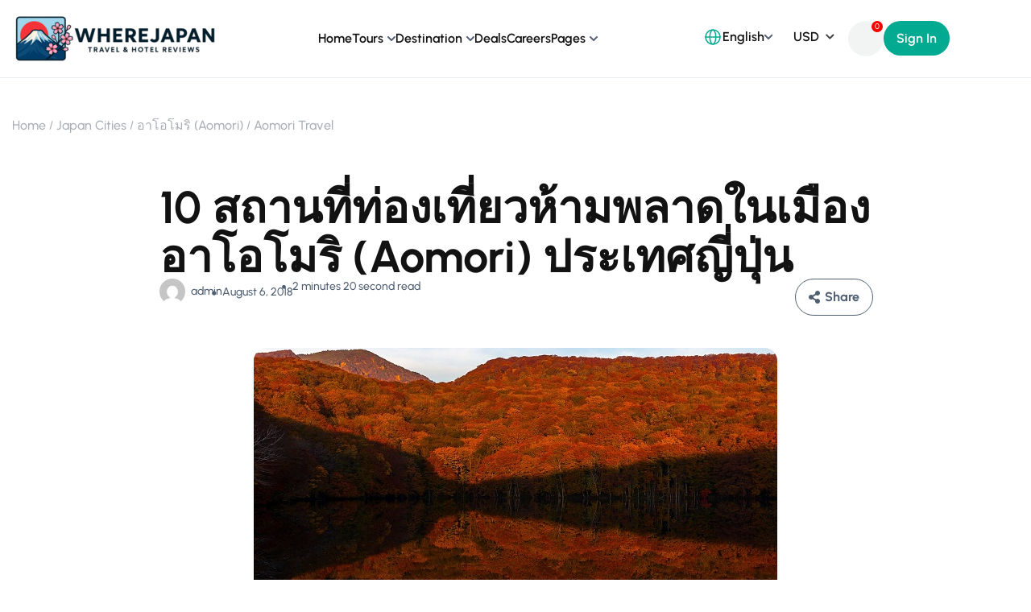

--- FILE ---
content_type: text/html; charset=UTF-8
request_url: https://wherejapan.com/top10aomori/
body_size: 38497
content:
<!DOCTYPE html>
<html lang="en-US">
<head>
	<meta charset="UTF-8">
	<meta name="viewport" content="width=device-width, initial-scale=1.0"/>
		<title>10 สถานที่ท่องเที่ยวห้ามพลาดในเมือง อาโอโมริ (Aomori) ประเทศญี่ปุ่น &#8211; Where Japan ญี่ปุ่นเที่ยวไหนดี?</title>
<meta name='robots' content='max-image-preview:large' />
	<style>img:is([sizes="auto" i], [sizes^="auto," i]) { contain-intrinsic-size: 3000px 1500px }</style>
	<meta property="og:image" content="https://wherejapan.com/wp-content/uploads/2018/08/Aomori-ที่เที่ยว-อาโอโมริ-wherejapan-อาโอโมริ-เที่ยวไหนดี-ญี่ปุ่น-เที่ยวไหนดี.jpg" />
<meta property="og:url" content="https://wherejapan.com/top10aomori/" />
<link rel='dns-prefetch' href='//fonts.googleapis.com' />
<link rel='preconnect' href='https://fonts.gstatic.com' crossorigin />
<link rel="alternate" type="application/rss+xml" title="Where Japan ญี่ปุ่นเที่ยวไหนดี? &raquo; Feed" href="https://wherejapan.com/feed/" />
<link rel="alternate" type="application/rss+xml" title="Where Japan ญี่ปุ่นเที่ยวไหนดี? &raquo; Comments Feed" href="https://wherejapan.com/comments/feed/" />
<link rel="alternate" type="application/rss+xml" title="Where Japan ญี่ปุ่นเที่ยวไหนดี? &raquo; 10 สถานที่ท่องเที่ยวห้ามพลาดในเมือง อาโอโมริ (Aomori) ประเทศญี่ปุ่น Comments Feed" href="https://wherejapan.com/top10aomori/feed/" />
<script type="text/javascript">
/* <![CDATA[ */
window._wpemojiSettings = {"baseUrl":"https:\/\/s.w.org\/images\/core\/emoji\/16.0.1\/72x72\/","ext":".png","svgUrl":"https:\/\/s.w.org\/images\/core\/emoji\/16.0.1\/svg\/","svgExt":".svg","source":{"concatemoji":"https:\/\/wherejapan.com\/wp-includes\/js\/wp-emoji-release.min.js?ver=6.8.3"}};
/*! This file is auto-generated */
!function(s,n){var o,i,e;function c(e){try{var t={supportTests:e,timestamp:(new Date).valueOf()};sessionStorage.setItem(o,JSON.stringify(t))}catch(e){}}function p(e,t,n){e.clearRect(0,0,e.canvas.width,e.canvas.height),e.fillText(t,0,0);var t=new Uint32Array(e.getImageData(0,0,e.canvas.width,e.canvas.height).data),a=(e.clearRect(0,0,e.canvas.width,e.canvas.height),e.fillText(n,0,0),new Uint32Array(e.getImageData(0,0,e.canvas.width,e.canvas.height).data));return t.every(function(e,t){return e===a[t]})}function u(e,t){e.clearRect(0,0,e.canvas.width,e.canvas.height),e.fillText(t,0,0);for(var n=e.getImageData(16,16,1,1),a=0;a<n.data.length;a++)if(0!==n.data[a])return!1;return!0}function f(e,t,n,a){switch(t){case"flag":return n(e,"\ud83c\udff3\ufe0f\u200d\u26a7\ufe0f","\ud83c\udff3\ufe0f\u200b\u26a7\ufe0f")?!1:!n(e,"\ud83c\udde8\ud83c\uddf6","\ud83c\udde8\u200b\ud83c\uddf6")&&!n(e,"\ud83c\udff4\udb40\udc67\udb40\udc62\udb40\udc65\udb40\udc6e\udb40\udc67\udb40\udc7f","\ud83c\udff4\u200b\udb40\udc67\u200b\udb40\udc62\u200b\udb40\udc65\u200b\udb40\udc6e\u200b\udb40\udc67\u200b\udb40\udc7f");case"emoji":return!a(e,"\ud83e\udedf")}return!1}function g(e,t,n,a){var r="undefined"!=typeof WorkerGlobalScope&&self instanceof WorkerGlobalScope?new OffscreenCanvas(300,150):s.createElement("canvas"),o=r.getContext("2d",{willReadFrequently:!0}),i=(o.textBaseline="top",o.font="600 32px Arial",{});return e.forEach(function(e){i[e]=t(o,e,n,a)}),i}function t(e){var t=s.createElement("script");t.src=e,t.defer=!0,s.head.appendChild(t)}"undefined"!=typeof Promise&&(o="wpEmojiSettingsSupports",i=["flag","emoji"],n.supports={everything:!0,everythingExceptFlag:!0},e=new Promise(function(e){s.addEventListener("DOMContentLoaded",e,{once:!0})}),new Promise(function(t){var n=function(){try{var e=JSON.parse(sessionStorage.getItem(o));if("object"==typeof e&&"number"==typeof e.timestamp&&(new Date).valueOf()<e.timestamp+604800&&"object"==typeof e.supportTests)return e.supportTests}catch(e){}return null}();if(!n){if("undefined"!=typeof Worker&&"undefined"!=typeof OffscreenCanvas&&"undefined"!=typeof URL&&URL.createObjectURL&&"undefined"!=typeof Blob)try{var e="postMessage("+g.toString()+"("+[JSON.stringify(i),f.toString(),p.toString(),u.toString()].join(",")+"));",a=new Blob([e],{type:"text/javascript"}),r=new Worker(URL.createObjectURL(a),{name:"wpTestEmojiSupports"});return void(r.onmessage=function(e){c(n=e.data),r.terminate(),t(n)})}catch(e){}c(n=g(i,f,p,u))}t(n)}).then(function(e){for(var t in e)n.supports[t]=e[t],n.supports.everything=n.supports.everything&&n.supports[t],"flag"!==t&&(n.supports.everythingExceptFlag=n.supports.everythingExceptFlag&&n.supports[t]);n.supports.everythingExceptFlag=n.supports.everythingExceptFlag&&!n.supports.flag,n.DOMReady=!1,n.readyCallback=function(){n.DOMReady=!0}}).then(function(){return e}).then(function(){var e;n.supports.everything||(n.readyCallback(),(e=n.source||{}).concatemoji?t(e.concatemoji):e.wpemoji&&e.twemoji&&(t(e.twemoji),t(e.wpemoji)))}))}((window,document),window._wpemojiSettings);
/* ]]> */
</script>
<style id='wp-emoji-styles-inline-css' type='text/css'>

	img.wp-smiley, img.emoji {
		display: inline !important;
		border: none !important;
		box-shadow: none !important;
		height: 1em !important;
		width: 1em !important;
		margin: 0 0.07em !important;
		vertical-align: -0.1em !important;
		background: none !important;
		padding: 0 !important;
	}
</style>
<style id='classic-theme-styles-inline-css' type='text/css'>
/*! This file is auto-generated */
.wp-block-button__link{color:#fff;background-color:#32373c;border-radius:9999px;box-shadow:none;text-decoration:none;padding:calc(.667em + 2px) calc(1.333em + 2px);font-size:1.125em}.wp-block-file__button{background:#32373c;color:#fff;text-decoration:none}
</style>
<style id='global-styles-inline-css' type='text/css'>
:root{--wp--preset--aspect-ratio--square: 1;--wp--preset--aspect-ratio--4-3: 4/3;--wp--preset--aspect-ratio--3-4: 3/4;--wp--preset--aspect-ratio--3-2: 3/2;--wp--preset--aspect-ratio--2-3: 2/3;--wp--preset--aspect-ratio--16-9: 16/9;--wp--preset--aspect-ratio--9-16: 9/16;--wp--preset--color--black: #000000;--wp--preset--color--cyan-bluish-gray: #abb8c3;--wp--preset--color--white: #ffffff;--wp--preset--color--pale-pink: #f78da7;--wp--preset--color--vivid-red: #cf2e2e;--wp--preset--color--luminous-vivid-orange: #ff6900;--wp--preset--color--luminous-vivid-amber: #fcb900;--wp--preset--color--light-green-cyan: #7bdcb5;--wp--preset--color--vivid-green-cyan: #00d084;--wp--preset--color--pale-cyan-blue: #8ed1fc;--wp--preset--color--vivid-cyan-blue: #0693e3;--wp--preset--color--vivid-purple: #9b51e0;--wp--preset--gradient--vivid-cyan-blue-to-vivid-purple: linear-gradient(135deg,rgba(6,147,227,1) 0%,rgb(155,81,224) 100%);--wp--preset--gradient--light-green-cyan-to-vivid-green-cyan: linear-gradient(135deg,rgb(122,220,180) 0%,rgb(0,208,130) 100%);--wp--preset--gradient--luminous-vivid-amber-to-luminous-vivid-orange: linear-gradient(135deg,rgba(252,185,0,1) 0%,rgba(255,105,0,1) 100%);--wp--preset--gradient--luminous-vivid-orange-to-vivid-red: linear-gradient(135deg,rgba(255,105,0,1) 0%,rgb(207,46,46) 100%);--wp--preset--gradient--very-light-gray-to-cyan-bluish-gray: linear-gradient(135deg,rgb(238,238,238) 0%,rgb(169,184,195) 100%);--wp--preset--gradient--cool-to-warm-spectrum: linear-gradient(135deg,rgb(74,234,220) 0%,rgb(151,120,209) 20%,rgb(207,42,186) 40%,rgb(238,44,130) 60%,rgb(251,105,98) 80%,rgb(254,248,76) 100%);--wp--preset--gradient--blush-light-purple: linear-gradient(135deg,rgb(255,206,236) 0%,rgb(152,150,240) 100%);--wp--preset--gradient--blush-bordeaux: linear-gradient(135deg,rgb(254,205,165) 0%,rgb(254,45,45) 50%,rgb(107,0,62) 100%);--wp--preset--gradient--luminous-dusk: linear-gradient(135deg,rgb(255,203,112) 0%,rgb(199,81,192) 50%,rgb(65,88,208) 100%);--wp--preset--gradient--pale-ocean: linear-gradient(135deg,rgb(255,245,203) 0%,rgb(182,227,212) 50%,rgb(51,167,181) 100%);--wp--preset--gradient--electric-grass: linear-gradient(135deg,rgb(202,248,128) 0%,rgb(113,206,126) 100%);--wp--preset--gradient--midnight: linear-gradient(135deg,rgb(2,3,129) 0%,rgb(40,116,252) 100%);--wp--preset--font-size--small: 13px;--wp--preset--font-size--medium: 20px;--wp--preset--font-size--large: 36px;--wp--preset--font-size--x-large: 42px;--wp--preset--font-family--inter: "Inter", sans-serif;--wp--preset--font-family--cardo: Cardo;--wp--preset--spacing--20: 0.44rem;--wp--preset--spacing--30: 0.67rem;--wp--preset--spacing--40: 1rem;--wp--preset--spacing--50: 1.5rem;--wp--preset--spacing--60: 2.25rem;--wp--preset--spacing--70: 3.38rem;--wp--preset--spacing--80: 5.06rem;--wp--preset--shadow--natural: 6px 6px 9px rgba(0, 0, 0, 0.2);--wp--preset--shadow--deep: 12px 12px 50px rgba(0, 0, 0, 0.4);--wp--preset--shadow--sharp: 6px 6px 0px rgba(0, 0, 0, 0.2);--wp--preset--shadow--outlined: 6px 6px 0px -3px rgba(255, 255, 255, 1), 6px 6px rgba(0, 0, 0, 1);--wp--preset--shadow--crisp: 6px 6px 0px rgba(0, 0, 0, 1);}:where(.is-layout-flex){gap: 0.5em;}:where(.is-layout-grid){gap: 0.5em;}body .is-layout-flex{display: flex;}.is-layout-flex{flex-wrap: wrap;align-items: center;}.is-layout-flex > :is(*, div){margin: 0;}body .is-layout-grid{display: grid;}.is-layout-grid > :is(*, div){margin: 0;}:where(.wp-block-columns.is-layout-flex){gap: 2em;}:where(.wp-block-columns.is-layout-grid){gap: 2em;}:where(.wp-block-post-template.is-layout-flex){gap: 1.25em;}:where(.wp-block-post-template.is-layout-grid){gap: 1.25em;}.has-black-color{color: var(--wp--preset--color--black) !important;}.has-cyan-bluish-gray-color{color: var(--wp--preset--color--cyan-bluish-gray) !important;}.has-white-color{color: var(--wp--preset--color--white) !important;}.has-pale-pink-color{color: var(--wp--preset--color--pale-pink) !important;}.has-vivid-red-color{color: var(--wp--preset--color--vivid-red) !important;}.has-luminous-vivid-orange-color{color: var(--wp--preset--color--luminous-vivid-orange) !important;}.has-luminous-vivid-amber-color{color: var(--wp--preset--color--luminous-vivid-amber) !important;}.has-light-green-cyan-color{color: var(--wp--preset--color--light-green-cyan) !important;}.has-vivid-green-cyan-color{color: var(--wp--preset--color--vivid-green-cyan) !important;}.has-pale-cyan-blue-color{color: var(--wp--preset--color--pale-cyan-blue) !important;}.has-vivid-cyan-blue-color{color: var(--wp--preset--color--vivid-cyan-blue) !important;}.has-vivid-purple-color{color: var(--wp--preset--color--vivid-purple) !important;}.has-black-background-color{background-color: var(--wp--preset--color--black) !important;}.has-cyan-bluish-gray-background-color{background-color: var(--wp--preset--color--cyan-bluish-gray) !important;}.has-white-background-color{background-color: var(--wp--preset--color--white) !important;}.has-pale-pink-background-color{background-color: var(--wp--preset--color--pale-pink) !important;}.has-vivid-red-background-color{background-color: var(--wp--preset--color--vivid-red) !important;}.has-luminous-vivid-orange-background-color{background-color: var(--wp--preset--color--luminous-vivid-orange) !important;}.has-luminous-vivid-amber-background-color{background-color: var(--wp--preset--color--luminous-vivid-amber) !important;}.has-light-green-cyan-background-color{background-color: var(--wp--preset--color--light-green-cyan) !important;}.has-vivid-green-cyan-background-color{background-color: var(--wp--preset--color--vivid-green-cyan) !important;}.has-pale-cyan-blue-background-color{background-color: var(--wp--preset--color--pale-cyan-blue) !important;}.has-vivid-cyan-blue-background-color{background-color: var(--wp--preset--color--vivid-cyan-blue) !important;}.has-vivid-purple-background-color{background-color: var(--wp--preset--color--vivid-purple) !important;}.has-black-border-color{border-color: var(--wp--preset--color--black) !important;}.has-cyan-bluish-gray-border-color{border-color: var(--wp--preset--color--cyan-bluish-gray) !important;}.has-white-border-color{border-color: var(--wp--preset--color--white) !important;}.has-pale-pink-border-color{border-color: var(--wp--preset--color--pale-pink) !important;}.has-vivid-red-border-color{border-color: var(--wp--preset--color--vivid-red) !important;}.has-luminous-vivid-orange-border-color{border-color: var(--wp--preset--color--luminous-vivid-orange) !important;}.has-luminous-vivid-amber-border-color{border-color: var(--wp--preset--color--luminous-vivid-amber) !important;}.has-light-green-cyan-border-color{border-color: var(--wp--preset--color--light-green-cyan) !important;}.has-vivid-green-cyan-border-color{border-color: var(--wp--preset--color--vivid-green-cyan) !important;}.has-pale-cyan-blue-border-color{border-color: var(--wp--preset--color--pale-cyan-blue) !important;}.has-vivid-cyan-blue-border-color{border-color: var(--wp--preset--color--vivid-cyan-blue) !important;}.has-vivid-purple-border-color{border-color: var(--wp--preset--color--vivid-purple) !important;}.has-vivid-cyan-blue-to-vivid-purple-gradient-background{background: var(--wp--preset--gradient--vivid-cyan-blue-to-vivid-purple) !important;}.has-light-green-cyan-to-vivid-green-cyan-gradient-background{background: var(--wp--preset--gradient--light-green-cyan-to-vivid-green-cyan) !important;}.has-luminous-vivid-amber-to-luminous-vivid-orange-gradient-background{background: var(--wp--preset--gradient--luminous-vivid-amber-to-luminous-vivid-orange) !important;}.has-luminous-vivid-orange-to-vivid-red-gradient-background{background: var(--wp--preset--gradient--luminous-vivid-orange-to-vivid-red) !important;}.has-very-light-gray-to-cyan-bluish-gray-gradient-background{background: var(--wp--preset--gradient--very-light-gray-to-cyan-bluish-gray) !important;}.has-cool-to-warm-spectrum-gradient-background{background: var(--wp--preset--gradient--cool-to-warm-spectrum) !important;}.has-blush-light-purple-gradient-background{background: var(--wp--preset--gradient--blush-light-purple) !important;}.has-blush-bordeaux-gradient-background{background: var(--wp--preset--gradient--blush-bordeaux) !important;}.has-luminous-dusk-gradient-background{background: var(--wp--preset--gradient--luminous-dusk) !important;}.has-pale-ocean-gradient-background{background: var(--wp--preset--gradient--pale-ocean) !important;}.has-electric-grass-gradient-background{background: var(--wp--preset--gradient--electric-grass) !important;}.has-midnight-gradient-background{background: var(--wp--preset--gradient--midnight) !important;}.has-small-font-size{font-size: var(--wp--preset--font-size--small) !important;}.has-medium-font-size{font-size: var(--wp--preset--font-size--medium) !important;}.has-large-font-size{font-size: var(--wp--preset--font-size--large) !important;}.has-x-large-font-size{font-size: var(--wp--preset--font-size--x-large) !important;}
:where(.wp-block-post-template.is-layout-flex){gap: 1.25em;}:where(.wp-block-post-template.is-layout-grid){gap: 1.25em;}
:where(.wp-block-columns.is-layout-flex){gap: 2em;}:where(.wp-block-columns.is-layout-grid){gap: 2em;}
:root :where(.wp-block-pullquote){font-size: 1.5em;line-height: 1.6;}
</style>
<link rel='stylesheet' id='contact-form-7-css' href='https://wherejapan.com/wp-content/plugins/contact-form-7/includes/css/styles.css?ver=6.1.1' type='text/css' media='all' />
<link rel='stylesheet' id='jquery-ui-smoothness-css' href='https://wherejapan.com/wp-content/plugins/contact-form-7/includes/js/jquery-ui/themes/smoothness/jquery-ui.min.css?ver=1.12.1' type='text/css' media='screen' />
<link rel='stylesheet' id='style-tour-booking-css' href='https://wherejapan.com/wp-content/plugins/travel-booking/assets/css/frontend/booking.css?ver=697c3644cfafb' type='text/css' media='all' />
<link rel='stylesheet' id='tom-select-css' href='https://wherejapan.com/wp-content/plugins/travel-booking/assets/css/lib/tom-select/tom-select.min.css?ver=1.0.0' type='text/css' media='all' />
<link rel='stylesheet' id='no-ui-slider-css' href='https://wherejapan.com/wp-content/plugins/travel-booking/assets/css/lib/nouislider/nouislider.min.css?ver=1.0.0' type='text/css' media='all' />
<link rel='stylesheet' id='tour-search-css' href='https://wherejapan.com/wp-content/plugins/travel-booking/assets/css/frontend/tour-search.css?ver=2.1.3' type='text/css' media='all' />
<link rel='stylesheet' id='woocommerce-general-css' href='https://wherejapan.com/wp-content/plugins/woocommerce/assets/css/woocommerce.css?ver=10.0.5' type='text/css' media='all' />
<style id='woocommerce-inline-inline-css' type='text/css'>
.woocommerce form .form-row .required { visibility: visible; }
</style>
<link rel='stylesheet' id='brands-styles-css' href='https://wherejapan.com/wp-content/plugins/woocommerce/assets/css/brands.css?ver=10.0.5' type='text/css' media='all' />
<link rel='stylesheet' id='bootstrap-css' href='https://wherejapan.com/wp-content/themes/travelwp/assets/css/bootstrap.min.css?ver=2.1.4' type='text/css' media='all' />
<link rel='stylesheet' id='font-awesome-5-all-css' href='https://wherejapan.com/wp-content/themes/travelwp/assets/css/all.min.css?ver=2.1.4' type='text/css' media='all' />
<link rel='stylesheet' id='font-awesome-4-shim-css' href='https://wherejapan.com/wp-content/themes/travelwp/assets/css/v4-shims.min.css?ver=2.1.4' type='text/css' media='all' />
<link rel='stylesheet' id='font-linearicons-css' href='https://wherejapan.com/wp-content/themes/travelwp/assets/css/font-linearicons.css?ver=2.1.4' type='text/css' media='all' />
<link rel='stylesheet' id='travelwp-style-css' href='https://wherejapan.com/wp-content/themes/travelwp/style.css?ver=2.1.4' type='text/css' media='all' />
<link rel='stylesheet' id='physcode_travelwp-css' href='https://wherejapan.com/wp-content/themes/travelwp/assets/css/physcode_travelwp.css?ver=2.1.4' type='text/css' media='all' />
<link rel='stylesheet' id='travelwp-flaticon-css' href='https://wherejapan.com/wp-content/themes/travelwp/assets/css/flaticon.css?ver=2.1.4' type='text/css' media='all' />
<style id='travelwp-flaticon-inline-css' type='text/css'>
:root{--phys-width_logo:190px;--phys-width_logo_mobile:140px;--phys-bg_header_color:rgba(255,255,255,1);--phys-bg_top_bar:rgba(65,75,79,1);--phys-text_color_top_bar:#cccccc;--phys-link_color_top_bar:#ffffff;--phys-text_menu_color:#333333;--phys-text_home_page:#ffffff;--phys-font_size_main_menu:14px;--phys-font_weight_main_menu:600;--phys-sub_menu_bg_color:#ffffff;--phys-sub_menu_text_color:#333333;--phys-sub_menu_text_hover_color:#ffb300;--phys-mobile_menu_bg_color:#232323;--phys-mobile_menu_text_color:#ffffff;--phys-mobile_text_hover_color:#ffb300;--phys-body_color_primary:#01aa90;--phys-body_color_primary_rgb:1,170,144;--phys-body_color_second:#019982;--phys-body_color_second_rgb:1,153,130;--phys-font_size_h1:56px;--phys-font_weight_h1:700;--phys-font_size_h2:40px;--phys-font_weight_h2:700;--phys-font_size_h3:32px;--phys-font_weight_h3:700;--phys-font_size_h4:24px;--phys-font_weight_h4:700;--phys-font_size_h5:20px;--phys-font_weight_h5:700;--phys-font_size_h6:16px;--phys-font_weight_h6:700;--phys-bg_footer:#414b4f;--phys-text_color_footer:#cccccc;--phys-text_font_size_footer:13px;--phys-border_color_footer:#5b6366;--phys-title_color_footer:#ffffff;--phys-title_font_size_footer:18px;--phys-bg_newsletter_color:rgba(0,0,0,0.5);--phys-body_color:#4f5e71;--phys-body-font-family:Urbanist,Helvetica,Arial,sans-serif;--phys-font_weight_body:500;--phys-body_font_size:16px;--phys-body_line_height:22.4px;--phys-heading-font-family:Urbanist,Helvetica,Arial,sans-serif;--phys-heading-color:#121212;--phys-heading-font-weight:600;}.wrapper-content,.single-woo-tour .description_single .affix-sidebar,.wrapper-price-nights .price-nights-details{ background-color: #ffffff}
				.post_list_content_unit .post-list-content .post_list_meta_unit .sticky_post:after{border-color: transparent transparent #ffffff transparent;}
			@media (max-width:1024px){
    .woocommerce-checkout #payment .payment_method_paypal .about_paypal {
        width: 100%;
    }
}
@media (min-width:1380px){
body:not([data-elementor-device-mode="desktop"]) .elementor-element{
    opacity:0;
    visibility: hidden;
}}
/*@media (max-width:767px){*/
/*body:not([data-elementor-device-mode="mobile"]) .elementor-element{*/
/*    opacity:0;*/
/*    visibility: hidden;*/
/*}}*/
</style>
<link rel='stylesheet' id='tour-lightgallery-css' href='https://wherejapan.com/wp-content/plugins/travel-booking/inc/external-plugin/elementor/assets/css/lightgallery.min.css?ver=1.0.1' type='text/css' media='all' />
<link rel='stylesheet' id='tour-element-css' href='https://wherejapan.com/wp-content/plugins/travel-booking/inc/external-plugin/elementor/assets/css/travel-booking-element.min.css?ver=1.0.5.3' type='text/css' media='all' />
<link rel='stylesheet' id='elementor-icons-css' href='https://wherejapan.com/wp-content/plugins/elementor/assets/lib/eicons/css/elementor-icons.min.css?ver=5.43.0' type='text/css' media='all' />
<link rel='stylesheet' id='elementor-frontend-css' href='https://wherejapan.com/wp-content/uploads/elementor/css/custom-frontend.min.css?ver=1766455451' type='text/css' media='all' />
<style id='elementor-frontend-inline-css' type='text/css'>
.elementor-kit-2230{--e-global-color-primary:#01AA90;--e-global-color-secondary:#019982;--e-global-color-text:#4F5E71;--e-global-color-accent:#61CE70;--e-global-color-cb02083:#FFFFFF;--e-global-color-9de764e:#F2F4F4;--e-global-color-ee6f9bb:#E8EDF1;--e-global-color-0a7b41d:#AAAFB6;--e-global-color-bcdc0ab:#4F5E71;--e-global-color-27cf852:#1E1E1E;--e-global-color-5b43c18:#121212;--e-global-color-1bdae8c:#383D43;--e-global-color-ee75076:#019982;--e-global-color-929ea86:#018873;--e-global-color-309dc29:#01806C;--e-global-color-4439ddc:#016656;--e-global-color-2c0deeb:#FC961B;--e-global-color-7d848c2:#FF0000;--e-global-color-790e2bb:#E6F7F4;--e-global-typography-primary-font-family:"Urbanist";--e-global-typography-primary-font-size:16px;--e-global-typography-primary-font-weight:500;--e-global-typography-primary-line-height:22.4px;--e-global-typography-secondary-font-family:"Urbanist";--e-global-typography-secondary-font-weight:400;--e-global-typography-text-font-family:"Urbanist";--e-global-typography-text-font-size:16px;--e-global-typography-text-font-weight:500;--e-global-typography-text-line-height:1.3em;--e-global-typography-accent-font-family:"Urbanist";--e-global-typography-accent-font-weight:500;--e-global-typography-b8211e3-font-size:16px;--e-global-typography-b8211e3-font-weight:500;--e-global-typography-b8211e3-line-height:1.4em;--e-global-typography-8fc1e0b-font-size:14px;--e-global-typography-8fc1e0b-font-weight:500;--e-global-typography-8fc1e0b-line-height:1.4em;--e-global-typography-d05e78c-font-size:20px;--e-global-typography-d05e78c-font-weight:600;--e-global-typography-d05e78c-line-height:1.1em;--e-global-typography-42f94b8-font-size:14px;--e-global-typography-42f94b8-font-weight:700;--e-global-typography-42f94b8-line-height:1.4em;--e-global-typography-ac710f3-font-size:14px;--e-global-typography-ac710f3-font-weight:500;--e-global-typography-ac710f3-line-height:1.4em;--e-global-typography-73a9b81-font-size:14px;--e-global-typography-73a9b81-font-weight:600;--e-global-typography-73a9b81-line-height:1.1em;--e-global-typography-a257d2f-font-size:16px;--e-global-typography-a257d2f-font-weight:600;--e-global-typography-a257d2f-line-height:1.1em;--e-global-typography-7a1dd15-font-size:14px;--e-global-typography-7a1dd15-font-weight:600;--e-global-typography-7a1dd15-text-transform:capitalize;--e-global-typography-7a1dd15-line-height:1.4em;--e-global-typography-487fa92-font-size:16px;--e-global-typography-487fa92-font-weight:600;--e-global-typography-487fa92-text-transform:capitalize;--e-global-typography-487fa92-line-height:1.4em;--e-global-typography-0e77599-font-size:32px;--e-global-typography-0e77599-font-weight:700;--e-global-typography-0e77599-line-height:1.4em;--e-global-typography-d95b4c4-font-size:16px;--e-global-typography-d95b4c4-font-weight:600;--e-global-typography-d95b4c4-line-height:1.4em;font-family:"Urbanist", Sans-serif;font-size:16px;font-weight:500;line-height:1.4em;}.elementor-section.elementor-section-boxed > .elementor-container{max-width:1272px;}.e-con{--container-max-width:1272px;}.elementor-widget:not(:last-child){margin-block-end:24px;}.elementor-element{--widgets-spacing:24px 24px;--widgets-spacing-row:24px;--widgets-spacing-column:24px;}{}h1.entry-title{display:var(--page-title-display);}@media(max-width:1024px){.elementor-section.elementor-section-boxed > .elementor-container{max-width:1024px;}.e-con{--container-max-width:1024px;}}@media(max-width:767px){.elementor-kit-2230{--e-global-typography-0e77599-font-size:24px;}.elementor-section.elementor-section-boxed > .elementor-container{max-width:767px;}.e-con{--container-max-width:767px;}}
</style>
<link rel='stylesheet' id='thim-ekit-frontend-css' href='https://wherejapan.com/wp-content/plugins/thim-elementor-kit/build/frontend.css?ver=1.3.2' type='text/css' media='all' />
<link rel="preload" as="style" href="https://fonts.googleapis.com/css?family=Urbanist:100,200,300,400,500,600,700,800,900,100italic,200italic,300italic,400italic,500italic,600italic,700italic,800italic,900italic&#038;display=swap&#038;ver=1754065570" /><link rel="stylesheet" href="https://fonts.googleapis.com/css?family=Urbanist:100,200,300,400,500,600,700,800,900,100italic,200italic,300italic,400italic,500italic,600italic,700italic,800italic,900italic&#038;display=swap&#038;ver=1754065570" media="print" onload="this.media='all'"><noscript><link rel="stylesheet" href="https://fonts.googleapis.com/css?family=Urbanist:100,200,300,400,500,600,700,800,900,100italic,200italic,300italic,400italic,500italic,600italic,700italic,800italic,900italic&#038;display=swap&#038;ver=1754065570" /></noscript><link rel='stylesheet' id='elementor-gf-local-urbanist-css' href='https://wherejapan.com/wp-content/uploads/elementor/google-fonts/css/urbanist.css?ver=1754060672' type='text/css' media='all' />
<script type="text/javascript" src="https://wherejapan.com/wp-includes/js/jquery/jquery.min.js?ver=3.7.1" id="jquery-core-js"></script>
<script type="text/javascript" src="https://wherejapan.com/wp-includes/js/jquery/jquery-migrate.min.js?ver=3.4.1" id="jquery-migrate-js"></script>
<script type="text/javascript" src="https://wherejapan.com/wp-content/themes/travelwp/assets/js/jquery.validate.min.js?ver=6.8.3" id="validate-script-js"></script>
<script type="text/javascript" id="ajax-auth-script-js-extra">
/* <![CDATA[ */
var ajax_auth_object = {"ajaxurl":"https:\/\/wherejapan.com\/wp-admin\/admin-ajax.php","redirecturl":"https:\/\/wherejapan.com","loadingmessage":"Sending user info, please wait..."};
/* ]]> */
</script>
<script type="text/javascript" src="https://wherejapan.com/wp-content/themes/travelwp/assets/js/ajax-auth-script.js?ver=6.8.3" id="ajax-auth-script-js"></script>
<script type="text/javascript" id="tour-widget-js-js-extra">
/* <![CDATA[ */
var tour_widget = {"rest_url":"https:\/\/wherejapan.com\/wp-json\/"};
/* ]]> */
</script>
<script type="text/javascript" src="https://wherejapan.com/wp-content/plugins/travel-booking/assets/js/frontend/widgets.js?ver=1.0.1" id="tour-widget-js-js" async="async" data-wp-strategy="async"></script>
<script type="text/javascript" src="https://wherejapan.com/wp-content/plugins/woocommerce/assets/js/jquery-blockui/jquery.blockUI.min.js?ver=2.7.0-wc.10.0.5" id="jquery-blockui-js" defer="defer" data-wp-strategy="defer"></script>
<script type="text/javascript" id="wc-add-to-cart-js-extra">
/* <![CDATA[ */
var wc_add_to_cart_params = {"ajax_url":"\/wp-admin\/admin-ajax.php","wc_ajax_url":"\/?wc-ajax=%%endpoint%%","i18n_view_cart":"View cart","cart_url":"https:\/\/wherejapan.com\/cart\/","is_cart":"","cart_redirect_after_add":"no"};
/* ]]> */
</script>
<script type="text/javascript" src="https://wherejapan.com/wp-content/plugins/woocommerce/assets/js/frontend/add-to-cart.min.js?ver=10.0.5" id="wc-add-to-cart-js" defer="defer" data-wp-strategy="defer"></script>
<script type="text/javascript" src="https://wherejapan.com/wp-content/plugins/woocommerce/assets/js/js-cookie/js.cookie.min.js?ver=2.1.4-wc.10.0.5" id="js-cookie-js" defer="defer" data-wp-strategy="defer"></script>
<script type="text/javascript" id="woocommerce-js-extra">
/* <![CDATA[ */
var woocommerce_params = {"ajax_url":"\/wp-admin\/admin-ajax.php","wc_ajax_url":"\/?wc-ajax=%%endpoint%%","i18n_password_show":"Show password","i18n_password_hide":"Hide password"};
/* ]]> */
</script>
<script type="text/javascript" src="https://wherejapan.com/wp-content/plugins/woocommerce/assets/js/frontend/woocommerce.min.js?ver=10.0.5" id="woocommerce-js" defer="defer" data-wp-strategy="defer"></script>
<script type="text/javascript" src="https://wherejapan.com/wp-content/plugins/elementor/assets/lib/font-awesome/js/v4-shims.min.js?ver=3.31.0" id="font-awesome-4-shim-js"></script>
<script type="text/javascript" src="https://wherejapan.com/wp-content/plugins/thim-elementor-kit/build/frontend.js?ver=1.3.2" id="thim-ekit-frontend-js" defer="defer" data-wp-strategy="defer"></script>
<link rel="https://api.w.org/" href="https://wherejapan.com/wp-json/" /><link rel="alternate" title="JSON" type="application/json" href="https://wherejapan.com/wp-json/wp/v2/posts/844" /><link rel="EditURI" type="application/rsd+xml" title="RSD" href="https://wherejapan.com/xmlrpc.php?rsd" />
<meta name="generator" content="WordPress 6.8.3" />
<meta name="generator" content="WooCommerce 10.0.5" />
<link rel="canonical" href="https://wherejapan.com/top10aomori/" />
<link rel='shortlink' href='https://wherejapan.com/?p=844' />
<link rel="alternate" title="oEmbed (JSON)" type="application/json+oembed" href="https://wherejapan.com/wp-json/oembed/1.0/embed?url=https%3A%2F%2Fwherejapan.com%2Ftop10aomori%2F" />
<link rel="alternate" title="oEmbed (XML)" type="text/xml+oembed" href="https://wherejapan.com/wp-json/oembed/1.0/embed?url=https%3A%2F%2Fwherejapan.com%2Ftop10aomori%2F&#038;format=xml" />
<meta name="generator" content="Redux 4.5.7" />	<noscript><style>.woocommerce-product-gallery{ opacity: 1 !important; }</style></noscript>
	<meta name="generator" content="Elementor 3.31.0; features: additional_custom_breakpoints, e_element_cache; settings: css_print_method-internal, google_font-enabled, font_display-auto">
			<style>
				.e-con.e-parent:nth-of-type(n+4):not(.e-lazyloaded):not(.e-no-lazyload),
				.e-con.e-parent:nth-of-type(n+4):not(.e-lazyloaded):not(.e-no-lazyload) * {
					background-image: none !important;
				}
				@media screen and (max-height: 1024px) {
					.e-con.e-parent:nth-of-type(n+3):not(.e-lazyloaded):not(.e-no-lazyload),
					.e-con.e-parent:nth-of-type(n+3):not(.e-lazyloaded):not(.e-no-lazyload) * {
						background-image: none !important;
					}
				}
				@media screen and (max-height: 640px) {
					.e-con.e-parent:nth-of-type(n+2):not(.e-lazyloaded):not(.e-no-lazyload),
					.e-con.e-parent:nth-of-type(n+2):not(.e-lazyloaded):not(.e-no-lazyload) * {
						background-image: none !important;
					}
				}
			</style>
			<style class='wp-fonts-local' type='text/css'>
@font-face{font-family:Inter;font-style:normal;font-weight:300 900;font-display:fallback;src:url('https://wherejapan.com/wp-content/plugins/woocommerce/assets/fonts/Inter-VariableFont_slnt,wght.woff2') format('woff2');font-stretch:normal;}
@font-face{font-family:Cardo;font-style:normal;font-weight:400;font-display:fallback;src:url('https://wherejapan.com/wp-content/plugins/woocommerce/assets/fonts/cardo_normal_400.woff2') format('woff2');}
</style>
		<style type="text/css" id="wp-custom-css">
			 		</style>
		<style id="phys-customizer-inline-styles"></style></head>
<body class="wp-singular post-template-default single single-post postid-844 single-format-standard wp-theme-travelwp theme-travelwp woocommerce-no-js eio-default group-blog demo-main thim-ekit-template elementor-default elementor-template-full-width elementor-kit-2230 elementor-page elementor-page-844">
<div class="thim-ekit__header">
	<div class="thim-ekit__header__inner">
		<style id="elementor-post-4788">.elementor-4788 .elementor-element.elementor-element-60be3d0e{--display:flex;--flex-direction:row;--container-widget-width:calc( ( 1 - var( --container-widget-flex-grow ) ) * 100% );--container-widget-height:100%;--container-widget-flex-grow:1;--container-widget-align-self:stretch;--flex-wrap-mobile:wrap;--justify-content:space-between;--align-items:center;border-style:solid;--border-style:solid;border-width:0px 0px 1px 0px;--border-top-width:0px;--border-right-width:0px;--border-bottom-width:1px;--border-left-width:0px;border-color:var( --e-global-color-ee6f9bb );--border-color:var( --e-global-color-ee6f9bb );--padding-top:16px;--padding-bottom:16px;--padding-left:0px;--padding-right:0px;}.elementor-4788 .elementor-element.elementor-element-60be3d0e:not(.elementor-motion-effects-element-type-background), .elementor-4788 .elementor-element.elementor-element-60be3d0e > .elementor-motion-effects-container > .elementor-motion-effects-layer{background-color:var( --e-global-color-cb02083 );}.elementor-4788 .elementor-element.elementor-element-540b4f96 .thim-ekits-menu__container .thim-ekits-menu__nav li::marker{font-size:0;}.elementor-4788 .elementor-element.elementor-element-540b4f96 .thim-ekits-menu__container .thim-ekits-menu__nav{justify-content:left;}.elementor-4788 .elementor-element.elementor-element-540b4f96 .thim-ekits-menu__container .thim-ekits-menu__nav > li > a, .elementor-4788 .elementor-element.elementor-element-540b4f96 .thim-ekits-menu__container .thim-ekits-menu__nav > li > .thim-ekits-menu__nav-text{font-size:16px;font-weight:600;line-height:1.4em;}.elementor-4788 .elementor-element.elementor-element-540b4f96{--menu-text-color:#121212;--menu-text-color-hover:#01AA90;--menu-active-text-color:#01AA90;--submenu-item-color:#121212;--submenu-item-color-hover:#01AA90;--submenu-item-color-active:#01AA90;}.elementor-4788 .elementor-element.elementor-element-540b4f96 .thim-ekits-menu__nav > li > a, .elementor-4788 .elementor-element.elementor-element-540b4f96 .thim-ekits-menu__nav > li > .thim-ekits-menu__nav-text{padding:0px 0px 0px 0px;}.elementor-4788 .elementor-element.elementor-element-540b4f96 .thim-ekits-menu__nav .thim-ekits-menu__dropdown  li > a,.elementor-4788 .elementor-element.elementor-element-540b4f96 .thim-ekits-menu__nav .thim-ekits-menu__content  li > a,.elementor-4788 .elementor-element.elementor-element-540b4f96 .thim-ekits-menu__icon-menu-back{font-size:16px;font-weight:600;line-height:1.3em;}.elementor-4788 .elementor-element.elementor-element-540b4f96 .thim-ekits-menu__nav .thim-ekits-menu__dropdown  li,.elementor-4788 .elementor-element.elementor-element-540b4f96 .thim-ekits-menu__nav .thim-ekits-menu__content  li {margin:5px 5px 5px 5px;}.elementor-4788 .elementor-element.elementor-element-540b4f96 .thim-ekits-menu__nav .thim-ekits-menu__dropdown  li,.elementor-4788 .elementor-element.elementor-element-540b4f96 .thim-ekits-menu__nav .thim-ekits-menu__content  li{padding:5px 5px 5px 5px;}.elementor-4788 .elementor-element.elementor-element-540b4f96 .thim-ekits-menu__nav .thim-ekits-menu__content  li,.elementor-4788 .elementor-element.elementor-element-540b4f96 .thim-ekits-menu__nav .thim-ekits-menu__dropdown  li{border-style:none;}.elementor-4788 .elementor-element.elementor-element-540b4f96 .thim-ekits-menu__content,.elementor-4788 .elementor-element.elementor-element-540b4f96 .thim-ekits-menu__dropdown{padding:15px 0px 15px 0px;border-radius:8px 8px 8px 8px;}.elementor-4788 .elementor-element.elementor-element-540b4f96 .thim-ekits-menu__nav .thim-ekits-menu__dropdown{min-width:220px;}.elementor-4788 .elementor-element.elementor-element-16c0f227{--display:flex;--flex-direction:row;--container-widget-width:calc( ( 1 - var( --container-widget-flex-grow ) ) * 100% );--container-widget-height:100%;--container-widget-flex-grow:1;--container-widget-align-self:stretch;--flex-wrap-mobile:wrap;--justify-content:flex-end;--align-items:center;--gap:16px 16px;--row-gap:16px;--column-gap:16px;--padding-top:0px;--padding-bottom:0px;--padding-left:0px;--padding-right:0px;}.elementor-4788 .elementor-element.elementor-element-24c5b62f > .elementor-widget-container{margin:0px 16px 0px 0px;}.elementor-4788 .elementor-element.elementor-element-5ec89c87{--main-alignment:center;--thim-ekits-indicator-background-color:var( --e-global-color-7d848c2 );--thim-ekits-indicator-font-size:10px;--thim-ekits-indicator-width:14px;--thim-ekits-indicator-height:14px;--cart-button-layout:1fr 1fr;--product-button-padding:11px 12px 11px 12px;--view-cart-button-height:fit-content;--view-cart-button-width:fit-content;--view-cart-button-text-color:var( --e-global-color-primary );--view-cart-button-background-color:var( --e-global-color-cb02083 );--view-cart-button-border-color:var( --e-global-color-primary );--view-cart-button-hover-text-color:var( --e-global-color-cb02083 );--view-cart-button-hover-background-color:var( --e-global-color-primary );--checkout-button-text-color:var( --e-global-color-primary );--checkout-button-background-color:var( --e-global-color-cb02083 );--checkout-button-hover-text-color:var( --e-global-color-cb02083 );--checkout-button-hover-background-color:var( --e-global-color-secondary );}.elementor-4788 .elementor-element.elementor-element-5ec89c87 .thim-ekits-mini-cart .minicart-icon i{--thim-ekits-mini-cart-font-size:24px;}.elementor-4788 .elementor-element.elementor-element-5ec89c87 .thim-ekits-mini-cart .minicart-icon svg{--thim-ekits-mini-cart-font-size:24px;}body:not(.rtl) .elementor-4788 .elementor-element.elementor-element-5ec89c87 .thim-ekits-mini-cart .minicart-icon{margin-right:0px;}body.rtl .elementor-4788 .elementor-element.elementor-element-5ec89c87 .thim-ekits-mini-cart .minicart-icon{margin-left:0px;}.elementor-4788 .elementor-element.elementor-element-5ec89c87 .thim-ekits-mini-cart .minicart-icon{padding:10px 10px 10px 10px;border-style:none;background-color:#F2F4F4;border-radius:50%;}.elementor-4788 .elementor-element.elementor-element-5ec89c87 .thim-ekits-mini-cart .minicart-icon .cart-items-number{position:absolute;top:-10px;}body:not(.rtl) .elementor-4788 .elementor-element.elementor-element-5ec89c87 .thim-ekits-mini-cart .minicart-icon .cart-items-number{left:19px;}body.rtl .elementor-4788 .elementor-element.elementor-element-5ec89c87 .thim-ekits-mini-cart .minicart-icon .cart-items-number{right:19px;}.elementor-4788 .elementor-element.elementor-element-5ec89c87 .thim-ekits-mini-cart .thim-ekits-mini-cart__content{--ekits-mini-cart-content-padding:24px 24px 24px 24px;}.elementor-4788 .elementor-element.elementor-element-5ec89c87 .thim-ekits-mini-cart .thim-ekits-mini-cart_content .total{margin-bottom:24px;}.elementor-4788 .elementor-element.elementor-element-5ec89c87 .thim-ekits-mini-cart .woocommerce-mini-cart{max-height:350px;overflow:auto;}.elementor-4788 .elementor-element.elementor-element-5ec89c87 .widget_shopping_cart_content a{color:var( --e-global-color-5b43c18 );}.elementor-4788 .elementor-element.elementor-element-5ec89c87 .widget_shopping_cart_content .product_list_widget a:hover{color:var( --e-global-color-primary );}.elementor-4788 .elementor-element.elementor-element-5ec89c87 .widget_shopping_cart_content .product-name a:hover{color:var( --e-global-color-primary );}.elementor-4788 .elementor-element.elementor-element-5ec89c87 .thim-ekits-mini-cart .widget_shopping_cart_content .woocommerce-Price-amount{color:var( --e-global-color-text );}.elementor-4788 .elementor-element.elementor-element-5ec89c87 .thim-ekits-mini-cart .widget_shopping_cart_content .total{color:var( --e-global-color-5b43c18 );}.elementor-4788 .elementor-element.elementor-element-5ec89c87 .thim-ekits-mini-cart .widget_shopping_cart_content .buttons a{font-size:var( --e-global-typography-a257d2f-font-size );font-weight:var( --e-global-typography-a257d2f-font-weight );line-height:var( --e-global-typography-a257d2f-line-height );border-radius:200px 200px 200px 200px;}.elementor-4788 .elementor-element.elementor-element-5ec89c87 .thim-ekits-mini-cart .widget_shopping_cart_content .buttons a:not(.checkout){border-style:solid;border-width:1px 1px 1px 1px;border-color:var( --e-global-color-primary );}.elementor-4788 .elementor-element.elementor-element-5ec89c87 .elementor-button--view-cart {border-style:solid;border-width:1px 1px 1px 1px;}.elementor-4788 .elementor-element.elementor-element-5ec89c87 .thim-ekits-mini-cart .widget_shopping_cart_content .buttons a:not(.checkout):hover{color:var( --e-global-color-cb02083 );background-color:var( --e-global-color-primary );}.elementor-4788 .elementor-element.elementor-element-5ec89c87 .thim-ekits-mini-cart .widget_shopping_cart_content .buttons .checkout{border-style:solid;border-width:1px 1px 1px 1px;border-color:var( --e-global-color-primary );}.elementor-4788 .elementor-element.elementor-element-5ec89c87 .elementor-button--checkout {border-style:solid;border-width:1px 1px 1px 1px;}.elementor-4788 .elementor-element.elementor-element-5ec89c87 .elementor-button--checkout{border-color:var( --e-global-color-primary );}.elementor-4788 .elementor-element.elementor-element-5ec89c87 .thim-ekits-mini-cart .widget_shopping_cart_content .buttons .checkout:hover{color:var( --e-global-color-cb02083 );background-color:var( --e-global-color-secondary );}.elementor-4788 .elementor-element.elementor-element-c9b8afd .thim-login-icon{--login-icon-space:10px;}.elementor-4788 .elementor-element.elementor-element-c9b8afd  .thim-login-icon a{font-size:var( --e-global-typography-a257d2f-font-size );font-weight:var( --e-global-typography-a257d2f-font-weight );line-height:var( --e-global-typography-a257d2f-line-height );}.elementor-4788 .elementor-element.elementor-element-c9b8afd .thim-login-icon .login{border-style:none;}.elementor-4788 .elementor-element.elementor-element-c9b8afd .thim-login-icon .login:hover{color:var( --e-global-color-cb02083 );background-color:var( --e-global-color-secondary );}.elementor-4788 .elementor-element.elementor-element-c9b8afd .thim-login-icon .logout{border-style:none;}.elementor-4788 .elementor-element.elementor-element-c9b8afd .thim-login-icon .profile{border-style:none;color:var( --e-global-color-5b43c18 );}.elementor-4788 .elementor-element.elementor-element-c9b8afd .thim-login-icon .profile:hover{color:var( --e-global-color-primary );}@media(max-width:1366px){.elementor-4788 .elementor-element.elementor-element-60be3d0e{--padding-top:16px;--padding-bottom:16px;--padding-left:15px;--padding-right:15px;}.elementor-4788 .elementor-element.elementor-element-5ec89c87 .thim-ekits-mini-cart .widget_shopping_cart_content .buttons a{font-size:var( --e-global-typography-a257d2f-font-size );line-height:var( --e-global-typography-a257d2f-line-height );}.elementor-4788 .elementor-element.elementor-element-c9b8afd  .thim-login-icon a{font-size:var( --e-global-typography-a257d2f-font-size );line-height:var( --e-global-typography-a257d2f-line-height );}}@media(max-width:1024px){.elementor-4788 .elementor-element.elementor-element-60be3d0e{--padding-top:16px;--padding-bottom:16px;--padding-left:15px;--padding-right:15px;}.elementor-4788 .elementor-element.elementor-element-7088586f.elementor-element{--flex-grow:1;--flex-shrink:0;}.elementor-4788 .elementor-element.elementor-element-540b4f96.elementor-element{--order:-99999 /* order start hack */;}.elementor-4788 .elementor-element.elementor-element-540b4f96{--menu-text-color:#000000;}.elementor-4788 .elementor-element.elementor-element-540b4f96 .thim-ekits-menu__nav > li > a, .elementor-4788 .elementor-element.elementor-element-540b4f96 .thim-ekits-menu__nav > li > .thim-ekits-menu__nav-text{padding:10px 15px 10px 15px;}.elementor-4788 .elementor-element.elementor-element-540b4f96 .thim-ekits-menu__nav .thim-ekits-menu__dropdown  li,.elementor-4788 .elementor-element.elementor-element-540b4f96 .thim-ekits-menu__nav .thim-ekits-menu__content  li {margin:0px 0px 0px 15px;}.elementor-4788 .elementor-element.elementor-element-540b4f96 .thim-ekits-menu__nav .thim-ekits-menu__dropdown  li,.elementor-4788 .elementor-element.elementor-element-540b4f96 .thim-ekits-menu__nav .thim-ekits-menu__content  li{padding:15px 15px 15px 15px;}.elementor-4788 .elementor-element.elementor-element-540b4f96 .thim-ekits-menu__content,.elementor-4788 .elementor-element.elementor-element-540b4f96 .thim-ekits-menu__dropdown{margin:0px 0px 0px 0px;padding:0px 0px 0px 0px;border-radius:0px 0px 0px 0px;}.elementor-4788 .elementor-element.elementor-element-5ec89c87 .thim-ekits-mini-cart .widget_shopping_cart_content .buttons a{font-size:var( --e-global-typography-a257d2f-font-size );line-height:var( --e-global-typography-a257d2f-line-height );}.elementor-4788 .elementor-element.elementor-element-c9b8afd  .thim-login-icon a{font-size:var( --e-global-typography-a257d2f-font-size );line-height:var( --e-global-typography-a257d2f-line-height );}}@media(max-width:767px){.elementor-4788 .elementor-element.elementor-element-60be3d0e{--flex-wrap:nowrap;}.elementor-4788 .elementor-element.elementor-element-16c0f227{--width:26%;--gap:0px 0px;--row-gap:0px;--column-gap:0px;--flex-wrap:nowrap;}.elementor-4788 .elementor-element.elementor-element-5ec89c87 .thim-ekits-mini-cart .widget_shopping_cart_content .buttons a{font-size:var( --e-global-typography-a257d2f-font-size );line-height:var( --e-global-typography-a257d2f-line-height );}.elementor-4788 .elementor-element.elementor-element-c9b8afd  .thim-login-icon a{font-size:var( --e-global-typography-a257d2f-font-size );line-height:var( --e-global-typography-a257d2f-line-height );}}@media(min-width:768px){.elementor-4788 .elementor-element.elementor-element-16c0f227{--width:30%;}}@media(max-width:1366px) and (min-width:768px){.elementor-4788 .elementor-element.elementor-element-16c0f227{--width:32%;}}@media(max-width:1024px) and (min-width:768px){.elementor-4788 .elementor-element.elementor-element-16c0f227{--width:42%;}}@media(max-width:880px) and (min-width:768px){.elementor-4788 .elementor-element.elementor-element-16c0f227{--width:50%;}}/* Start custom CSS for thim-ekits-nav-menu, class: .elementor-element-540b4f96 */.elementor-4788 .elementor-element.elementor-element-540b4f96 .thim-ekits-menu__nav{
    gap: 40px;
}
.elementor-4788 .elementor-element.elementor-element-540b4f96 .thim-ekits-menu .thim-ekits-menu__nav>li:hover>a{
    color: var(--menu-text-color-hover);
}
@media (max-width:1300px){
   .elementor-4788 .elementor-element.elementor-element-540b4f96 .thim-ekits-menu__nav{
    gap: 20px;
} 
}
.elementor-4788 .elementor-element.elementor-element-540b4f96 .thim-ekits-menu__nav > li.menu-item-has-children > a {
    margin-right: 15px;
}
.elementor-4788 .elementor-element.elementor-element-540b4f96 .thim-ekits-menu__nav>li a{
    position: relative;
}
.elementor-4788 .elementor-element.elementor-element-540b4f96 .thim-ekits-menu__nav>li a:before {
transition: all 0.25s ease;
    content: "";
    position: absolute;
    height: 2px;
    width: 29px;
    text-align: center;
    z-index: 10;
    top: 45px;
    margin: 7px auto 0px;
    visibility: hidden;
    opacity: 0;
    background: #01AA90;
    left: 50%;
    transform: translate(-50%, -25px);
}
.elementor-4788 .elementor-element.elementor-element-540b4f96 .thim-ekits-menu__nav>li .sub-menu a:before {
     left: 10%;
}
.elementor-4788 .elementor-element.elementor-element-540b4f96 .thim-ekits-menu__nav>li.current-menu-item>a:before,.elementor-4788 .elementor-element.elementor-element-540b4f96 .thim-ekits-menu__nav>li.current-menu-parent>a:before,.elementor-4788 .elementor-element.elementor-element-540b4f96 .thim-ekits-menu__nav>li.current-menu-ancestor>a.active:before{
    visibility: visible;
    opacity: 1;
    z-index: 9;
    
}
.elementor-4788 .elementor-element.elementor-element-540b4f96 .thim-ekits-menu__nav>li.current-menu-parent .sub-menu  a:before{
   display: none;
}
.elementor-4788 .elementor-element.elementor-element-540b4f96 .thim-ekits-menu__nav>li.current-menu-parent .sub-menu  a.active:before{
   display: block !important;
}
.elementor-4788 .elementor-element.elementor-element-540b4f96 .thim-ekits-menu__nav>li.current-menu-item  .thim-ekits-menu__icon:before {
   background: #01AA90; 
}
 .elementor-4788 .elementor-element.elementor-element-540b4f96  .sub-menu {
    box-shadow: 0 2px 3px rgba(0,0,0,0.09);
    background-color: var(--thim-sub_menu_bg_color,#ffffff);
}
@media (max-width:1024px){
   .elementor-4788 .elementor-element.elementor-element-540b4f96 .thim-ekits-menu__mobile {
    display: block;
}
.elementor-4788 .elementor-element.elementor-element-540b4f96 .thim-ekits-menu__nav>li a:before {
    display:none;
}
.elementor-4788 .elementor-element.elementor-element-540b4f96 .thim-ekits-menu__nav{
    gap: 0;
}
.thim-ekits-menu__mobile__close {
    display: block;
}
}/* End custom CSS */
/* Start custom CSS for html, class: .elementor-element-24c5b62f */.elementor-4788 .elementor-element.elementor-element-24c5b62f .widget-menu-right .switch-currency-widget select {
  background: transparent;
}
.elementor-4788 .elementor-element.elementor-element-24c5b62f .widget-menu-right .switch-language-widget .title-modal-language{
    background: transparent;
}
.elementor-4788 .elementor-element.elementor-element-24c5b62f .widget-menu-right .switch-language-widget .title-modal-language:hover{
    background: #E6F7F4;
}
.elementor-4788 .elementor-element.elementor-element-24c5b62f .widget-menu-right .switch-language-widget .content-modal-language .body-modal-language ul li a{
  color: #4F5E71;
}
.elementor-4788 .elementor-element.elementor-element-24c5b62f .widget-menu-right .switch-language-widget .content-modal-language .body-modal-language ul li a:hover{
  color: #01AA90;
}
.elementor-4788 .elementor-element.elementor-element-24c5b62f .widget-menu-right .switch-language-widget .title-modal-language{
    gap:10px;
}
.elementor-4788 .elementor-element.elementor-element-24c5b62f .switch-language-widget{
    margin-right: 8px;
}
body .elementor-4788 .elementor-element.elementor-element-24c5b62f .widget-menu-right .switch-currency-widget select {
    padding: 0 10px;
    width: 62px;
    background-position-x: 118% !important;
}/* End custom CSS */
/* Start custom CSS for thim-ekits-minicart, class: .elementor-element-5ec89c87 */.elementor-4788 .elementor-element.elementor-element-5ec89c87 .thim-ekits-mini-cart .minicart-icon .minicart-icon-indicator{
    height: 24px;
}
.elementor-4788 .elementor-element.elementor-element-5ec89c87 .thim-ekits-mini-cart .minicart-icon{
        width: 44px;
    height: 44px;
}
.elementor-4788 .elementor-element.elementor-element-5ec89c87 .thim-ekits-mini-cart.mini-cart .widget_shopping_cart_content:after{
    right: 39px;
}/* End custom CSS */
/* Start custom CSS for thim-ekits-login-icon, class: .elementor-element-c9b8afd */.thim-login-icon .login {
    border-style: none;
    color: #FFF;
    text-align: center;
    font-family: Urbanist;
    font-size: 14px;
    font-weight: 600;
    line-height: 1.3;
    display: block;
    padding: 13px 16px;
    border-radius: 200px;
    background: #01AA90;
}
body.woocommerce .login, body.woocommerce-page .login {
    min-height: unset;
}/* End custom CSS */
/* Start custom CSS for container, class: .elementor-element-16c0f227 */@media (max-width:880px) and (min-width:768px){
    .elementor-4788 .elementor-element.elementor-element-16c0f227 {
        --width: 47%;
    }
}/* End custom CSS */
/* Start custom CSS for container, class: .elementor-element-60be3d0e */body.home .elementor-4788 .elementor-element.elementor-element-60be3d0e {
    border-bottom: 0;
}/* End custom CSS */</style>		<div data-elementor-type="wp-post" data-elementor-id="4788" class="elementor elementor-4788">
				<div class="elementor-element elementor-element-60be3d0e e-flex e-con-boxed e-con e-parent" data-id="60be3d0e" data-element_type="container" data-settings="{&quot;background_background&quot;:&quot;classic&quot;}">
					<div class="e-con-inner">
				<div class="elementor-element elementor-element-7088586f elementor-widget elementor-widget-thim-ekits-site-logo" data-id="7088586f" data-element_type="widget" data-widget_type="thim-ekits-site-logo.default">
				<div class="elementor-widget-container">
					
		<div class="thim-ekit-site-logo">
							<a href="https://wherejapan.com/" rel="home">
					<img loading="lazy" width="256" height="64" src="https://wherejapan.com/wp-content/uploads/2023/10/Untitled-design-3-scaled-e1754101660958.png" class="attachment-full size-full wp-image-11912" alt="" />				</a>
					</div>

						</div>
				</div>
				<div class="elementor-element elementor-element-540b4f96 style-menu-new elementor-widget elementor-widget-thim-ekits-nav-menu" data-id="540b4f96" data-element_type="widget" data-widget_type="thim-ekits-nav-menu.default">
				<div class="elementor-widget-container">
					<div class="thim-ekits-menu "><button class="thim-ekits-menu__mobile">
								<span class="thim-ekits-menu__mobile__icon thim-ekits-menu__mobile__icon--open">
									<svg xmlns="http://www.w3.org/2000/svg" class="h-6 w-6" fill="none" viewBox="0 0 24 24"
										 stroke="currentColor">
										<path stroke-linecap="round" stroke-linejoin="round" stroke-width="2"
											  d="M4 6h16M4 12h16M4 18h16"/>
									</svg>
								</span>
							</button><div id="thim-ekits-menu-main-menu" class="thim-ekits-menu__container"><button class="thim-ekits-menu__mobile__close">
									<svg xmlns="http://www.w3.org/2000/svg" class="h-6 w-6" fill="none" viewBox="0 0 24 24" stroke="currentColor">
										<path stroke-linecap="round" stroke-linejoin="round" stroke-width="2" d="M6 18L18 6M6 6l12 12"/>
									</svg>
								</button><ul id="menu-main-menu" class="thim-ekits-menu__nav navbar-main-menu"><li id="menu-item-11817" class="menu-item menu-item-type-post_type menu-item-object-page menu-item-home menu-item-11817 nav-item"><a href="https://wherejapan.com/" class="thim-ekits-menu__nav-link">Home</a></li>
<li id="menu-item-11811" class="menu-item menu-item-type-post_type menu-item-object-page menu-item-has-children menu-item-11811 nav-item thim-ekits-menu__has-dropdown"><a href="https://wherejapan.com/tours/" class="thim-ekits-menu__nav-link">Tours</a><span class="thim-ekits-menu__icon"></span>
<ul class="thim-ekits-menu__dropdown sub-menu">
	<li id="menu-item-11822" class="menu-item menu-item-type-custom menu-item-object-custom menu-item-11822 nav-item"><a target="_blank" rel="noopener" href="https://travelwp.physcode.com/main-demo/tours/" class=" thim-ekits-menu__nav-link thim-ekits-menu__dropdown-item">Tours List</a>	<li id="menu-item-11842" class="menu-item menu-item-type-post_type menu-item-object-product menu-item-11842 nav-item"><a target="_blank" rel="noopener" href="https://wherejapan.com/tours/rome-colosseum-roman-forum-and-palatine-hill-guided-tour" class=" thim-ekits-menu__nav-link thim-ekits-menu__dropdown-item">Single Tour &#8211; Layout 1</a>	<li id="menu-item-11888" class="menu-item menu-item-type-post_type menu-item-object-product menu-item-11888 nav-item"><a target="_blank" rel="noopener" href="https://wherejapan.com/tours/rome-colosseum-roman-forum-and-palatine-hill-guided-tour" class=" thim-ekits-menu__nav-link thim-ekits-menu__dropdown-item">Single Tour &#8211; Layout 1</a>	<li id="menu-item-11843" class="menu-item menu-item-type-post_type menu-item-object-product menu-item-11843 nav-item"><a href="https://wherejapan.com/tours/west-thai-wonders-phuket-koh-phi-phi-krabi-beyond" class=" thim-ekits-menu__nav-link thim-ekits-menu__dropdown-item">Single Tour &#8211; Layout 2</a>	<li id="menu-item-11889" class="menu-item menu-item-type-post_type menu-item-object-product menu-item-11889 nav-item"><a href="https://wherejapan.com/tours/west-thai-wonders-phuket-koh-phi-phi-krabi-beyond" class=" thim-ekits-menu__nav-link thim-ekits-menu__dropdown-item">Single Tour &#8211; Layout 2</a>	<li id="menu-item-11826" class="menu-item menu-item-type-post_type menu-item-object-page menu-item-11826 nav-item"><a href="https://wherejapan.com/deals/" class=" thim-ekits-menu__nav-link thim-ekits-menu__dropdown-item">Deals</a></ul>
</li>
<li id="menu-item-11824" class="menu-item menu-item-type-custom menu-item-object-custom menu-item-has-children menu-item-11824 nav-item thim-ekits-menu__has-dropdown"><a href="#" class="thim-ekits-menu__nav-link">Destination</a><span class="thim-ekits-menu__icon"></span>
<ul class="thim-ekits-menu__dropdown sub-menu">
	<li id="menu-item-11815" class="menu-item menu-item-type-post_type menu-item-object-page menu-item-11815 nav-item"><a href="https://wherejapan.com/destinations/" class=" thim-ekits-menu__nav-link thim-ekits-menu__dropdown-item">Destination List</a>	<li id="menu-item-11825" class="menu-item menu-item-type-custom menu-item-object-custom menu-item-11825 nav-item"><a href="/main-demo/tour-destination/nha-trang/" class=" thim-ekits-menu__nav-link thim-ekits-menu__dropdown-item">Single Destination</a></ul>
</li>
<li id="menu-item-11828" class="menu-item menu-item-type-post_type menu-item-object-page menu-item-11828 nav-item"><a href="https://wherejapan.com/deals/" class="thim-ekits-menu__nav-link">Deals</a></li>
<li id="menu-item-11829" class="menu-item menu-item-type-post_type menu-item-object-page menu-item-11829 nav-item"><a href="https://wherejapan.com/careers/" class="thim-ekits-menu__nav-link">Careers</a></li>
<li id="menu-item-11812" class="menu-item menu-item-type-custom menu-item-object-custom menu-item-has-children menu-item-11812 nav-item thim-ekits-menu__has-dropdown"><a href="#" class="thim-ekits-menu__nav-link">Pages</a><span class="thim-ekits-menu__icon"></span>
<ul class="thim-ekits-menu__dropdown sub-menu">
	<li id="menu-item-11816" class="menu-item menu-item-type-post_type menu-item-object-page menu-item-11816 nav-item"><a href="https://wherejapan.com/blogs/" class=" thim-ekits-menu__nav-link thim-ekits-menu__dropdown-item">Blogs</a>	<li id="menu-item-11823" class="menu-item menu-item-type-custom menu-item-object-custom menu-item-11823 nav-item"><a href="/main-demo/shop" class=" thim-ekits-menu__nav-link thim-ekits-menu__dropdown-item">Shop</a>	<li id="menu-item-11810" class="menu-item menu-item-type-post_type menu-item-object-page menu-item-11810 nav-item"><a href="https://wherejapan.com/about-us/" class=" thim-ekits-menu__nav-link thim-ekits-menu__dropdown-item">About us</a>	<li id="menu-item-11832" class="menu-item menu-item-type-post_type menu-item-object-page menu-item-11832 nav-item"><a href="https://wherejapan.com/contact-us-4/" class=" thim-ekits-menu__nav-link thim-ekits-menu__dropdown-item">Contact Us</a>	<li id="menu-item-11831" class="menu-item menu-item-type-post_type menu-item-object-page menu-item-11831 nav-item"><a href="https://wherejapan.com/faqs/" class=" thim-ekits-menu__nav-link thim-ekits-menu__dropdown-item">FAQs</a>	<li id="menu-item-11814" class="menu-item menu-item-type-post_type menu-item-object-page menu-item-11814 nav-item"><a href="https://wherejapan.com/gallery/" class=" thim-ekits-menu__nav-link thim-ekits-menu__dropdown-item">Gallery</a>	<li id="menu-item-11813" class="menu-item menu-item-type-post_type menu-item-object-page menu-item-11813 nav-item"><a href="https://wherejapan.com/travel-tips/" class=" thim-ekits-menu__nav-link thim-ekits-menu__dropdown-item">Travel Tips</a>	<li id="menu-item-11830" class="menu-item menu-item-type-post_type menu-item-object-page menu-item-11830 nav-item"><a href="https://wherejapan.com/terms-and-conditions/" class=" thim-ekits-menu__nav-link thim-ekits-menu__dropdown-item">Terms and Conditions</a></ul>
</li>
</ul></div></div>				</div>
				</div>
		<div class="elementor-element elementor-element-16c0f227 e-con-full e-flex e-con e-child" data-id="16c0f227" data-element_type="container">
				<div class="elementor-element elementor-element-24c5b62f elementor-hidden-mobile elementor-widget elementor-widget-html" data-id="24c5b62f" data-element_type="widget" data-widget_type="html.default">
				<div class="elementor-widget-container">
					<div class="widget-menu-right">
    <div class="switch-language-widget">
        <div class="title-modal-language">
            <svg xmlns="http://www.w3.org/2000/svg" width="24" height="24" viewBox="0 0 24 24" fill="none">
                <path d="M12 21C16.9706 21 21 16.9706 21 12C21 7.02944 16.9706 3 12 3C7.02944 3 3 7.02944 3 12C3 16.9706 7.02944 21 12 21Z" stroke="#01AA90" stroke-width="1.5" stroke-linecap="round" stroke-linejoin="round" />
                <path d="M3 12H21" stroke="#01AA90" stroke-width="1.5" stroke-linecap="round" stroke-linejoin="round" />
                <path d="M12 20.7562C14.0711 20.7562 15.75 16.8359 15.75 12C15.75 7.16405 14.0711 3.24374 12 3.24374C9.92893 3.24374 8.25 7.16405 8.25 12C8.25 16.8359 9.92893 20.7562 12 20.7562Z" stroke="#01AA90" stroke-width="1.5" stroke-linecap="round" stroke-linejoin="round" />
            </svg>
            English
           <svg width="10" height="12" viewBox="0 0 12 12" fill="none" xmlns="http://www.w3.org/2000/svg" style="margin-top: 4px;">
<path d="M11 1L6 6L1 1" stroke="#4F5E71" stroke-width="2.5" stroke-linecap="round" stroke-linejoin="round"></path>
</svg>


        </div>
        <div class="content-modal-language">
            <div class="header-modal-language">
                Select your language
            </div>
            <div class="body-modal-language">
                <ul>
                    <li><a href="#">English</a></li>
                    <li><a href="#">Français</a></li>
                    <li><a href="#">Italiano</a></li>
                    <li><a href="#">Español</a></li>
                    <li><a href="#">Deutsch</a></li>
                    <li><a href="#">Tiếng Việt</a></li>
                </ul>
            </div>
        </div>
    </div>
    <div class="switch-currency-widget">
        <select id="currency">
            <option value="$">USD</option>
            <option value="$">CAD</option>
            <option value="¥">Yen</option>
        </select>
    </div>
</div>				</div>
				</div>
				<div class="elementor-element elementor-element-5ec89c87 elementor-hidden-mobile elementor-widget elementor-widget-thim-ekits-minicart" data-id="5ec89c87" data-element_type="widget" data-widget_type="thim-ekits-minicart.default">
				<div class="elementor-widget-container">
								<div class="thim-ekits-mini-cart mini-cart">
				<div class="minicart-icon">
									<div class="minicart-icon-indicator">
												<span class="cart-items-number">0</span>
						</div>
			</div>

			<div class="thim-ekits-mini-cart__inner">
				<div class="thim-ekits-mini-cart__content">
														<div class="widget_shopping_cart_content">
					

	<p class="woocommerce-mini-cart__empty-message">No products in the cart.</p>


				</div>
			</div>
			</div>
			</div>
						</div>
				</div>
				<div class="elementor-element elementor-element-c9b8afd elementor-widget elementor-widget-thim-ekits-login-icon" data-id="c9b8afd" data-element_type="widget" data-widget_type="thim-ekits-login-icon.default">
				<div class="elementor-widget-container">
							<div class="thim-login-icon">
			<a class="login" href="/main-demo/my-account">Sign In</a>		</div>
						</div>
				</div>
				</div>
					</div>
				</div>
				</div>
			</div>
</div>
<style id="elementor-post-8802">.elementor-8802 .elementor-element.elementor-element-064a060{--display:flex;--margin-top:48px;--margin-bottom:60px;--margin-left:0px;--margin-right:0px;--padding-top:0px;--padding-bottom:0px;--padding-left:0px;--padding-right:0px;}.elementor-8802 .elementor-element.elementor-element-2f6e1d8 .thim-ekit-breadcrumb , .elementor-8802 .elementor-element.elementor-element-2f6e1d8 .thim-ekit-breadcrumb  > *{color:var( --e-global-color-text );}.elementor-8802 .elementor-element.elementor-element-2f6e1d8 .thim-ekit-breadcrumb  > a{color:var( --e-global-color-0a7b41d );}.elementor-8802 .elementor-element.elementor-element-2f6e1d8 .thim-ekit-breadcrumb  > a:hover{color:var( --e-global-color-primary );}.elementor-8802 .elementor-element.elementor-element-2f6e1d8 .thim-ekit-breadcrumb  > .thim-ekit-breadcrumb__delimiter{margin:0px 4px 0px 4px;}.elementor-8802 .elementor-element.elementor-element-ad05954{--display:flex;--flex-direction:column;--container-widget-width:100%;--container-widget-height:initial;--container-widget-flex-grow:0;--container-widget-align-self:initial;--flex-wrap-mobile:wrap;--margin-top:0px;--margin-bottom:40px;--margin-left:0px;--margin-right:0px;--padding-top:0px;--padding-bottom:0px;--padding-left:0px;--padding-right:0px;}.elementor-8802 .elementor-element.elementor-element-80ed301 .thim-ekit-single-post__title{text-align:left;}.elementor-8802 .elementor-element.elementor-element-80ed301 .thim-ekit-single-post__title__content{font-size:56px;font-weight:700;}.elementor-8802 .elementor-element.elementor-element-c05d9bd{--display:flex;--flex-direction:row;--container-widget-width:calc( ( 1 - var( --container-widget-flex-grow ) ) * 100% );--container-widget-height:100%;--container-widget-flex-grow:1;--container-widget-align-self:stretch;--flex-wrap-mobile:wrap;--justify-content:space-between;--align-items:center;--padding-top:0px;--padding-bottom:0px;--padding-left:0px;--padding-right:0px;}.elementor-8802 .elementor-element.elementor-element-ee22cb5{--display:flex;--flex-direction:row;--container-widget-width:calc( ( 1 - var( --container-widget-flex-grow ) ) * 100% );--container-widget-height:100%;--container-widget-flex-grow:1;--container-widget-align-self:stretch;--flex-wrap-mobile:wrap;--align-items:center;--padding-top:0px;--padding-bottom:0px;--padding-left:0px;--padding-right:0px;}.elementor-8802 .elementor-element.elementor-element-432d56d .thim-ekit-single-post__info__author img{width:32px;height:32px;}.elementor-8802 .elementor-element.elementor-element-432d56d .thim-ekit-single-post__info{column-gap:22px;-moz-column-gap:22px;}.elementor-8802 .elementor-element.elementor-element-432d56d .thim-ekit-single-post__info__content{font-size:14px;font-weight:500;line-height:19.6px;}body .elementor-8802 .elementor-element.elementor-element-8c5c744 .number-time{color:var( --e-global-color-text );font-size:14px;font-weight:500;line-height:1.4em;}body .elementor-8802 .elementor-element.elementor-element-8c5c744 .thim-kits-reading-time{color:var( --e-global-color-text );font-size:14px;font-weight:500;line-height:1.4em;}.elementor-8802 .elementor-element.elementor-element-793c256 .elementor-repeater-item-50a9420 > a{color:#FFFFFF;background-color:#3C58A5;}.elementor-8802 .elementor-element.elementor-element-793c256 .elementor-repeater-item-50a9420 > a svg path{stroke:#FFFFFF;fill:#FFFFFF;}.elementor-8802 .elementor-element.elementor-element-793c256 .elementor-repeater-item-50a9420 > a:hover{color:var( --e-global-color-cb02083 );background-color:#3C58A5;}.elementor-8802 .elementor-element.elementor-element-793c256 .elementor-repeater-item-50a9420 > a:hover svg path{stroke:var( --e-global-color-cb02083 );fill:var( --e-global-color-cb02083 );}.elementor-8802 .elementor-element.elementor-element-793c256 .elementor-repeater-item-3892ad3 > a{color:#222222;}.elementor-8802 .elementor-element.elementor-element-793c256 .elementor-repeater-item-3892ad3 > a svg path{stroke:#222222;fill:#222222;}.elementor-8802 .elementor-element.elementor-element-793c256 .elementor-repeater-item-3892ad3 > a:hover{color:#1da1f2;}.elementor-8802 .elementor-element.elementor-element-793c256 .elementor-repeater-item-3892ad3 > a:hover svg path{stroke:#1da1f2;fill:#1da1f2;}.elementor-8802 .elementor-element.elementor-element-793c256 .elementor-repeater-item-220ff69 > a{color:#FFFFFF;background-color:#0077FF;}.elementor-8802 .elementor-element.elementor-element-793c256 .elementor-repeater-item-220ff69 > a svg path{stroke:#FFFFFF;fill:#FFFFFF;}.elementor-8802 .elementor-element.elementor-element-793c256 .elementor-repeater-item-220ff69 > a:hover{color:var( --e-global-color-cb02083 );}.elementor-8802 .elementor-element.elementor-element-793c256 .elementor-repeater-item-220ff69 > a:hover svg path{stroke:var( --e-global-color-cb02083 );fill:var( --e-global-color-cb02083 );}.elementor-8802 .elementor-element.elementor-element-793c256 .elementor-repeater-item-3dd22e0 > a{color:#FFFFFF;background-color:#F54848;}.elementor-8802 .elementor-element.elementor-element-793c256 .elementor-repeater-item-3dd22e0 > a svg path{stroke:#FFFFFF;fill:#FFFFFF;}.elementor-8802 .elementor-element.elementor-element-793c256 .elementor-repeater-item-3dd22e0 > a:hover{color:var( --e-global-color-cb02083 );}.elementor-8802 .elementor-element.elementor-element-793c256 .elementor-repeater-item-3dd22e0 > a:hover svg path{stroke:var( --e-global-color-cb02083 );fill:var( --e-global-color-cb02083 );}.elementor-8802 .elementor-element.elementor-element-793c256{width:var( --container-widget-width, 107px );max-width:107px;--container-widget-width:107px;--container-widget-flex-grow:0;}body:not(.rtl) .elementor-8802 .elementor-element.elementor-element-793c256 .share-toggle-icon i{margin-right:6px;}body:not(.rtl) .elementor-8802 .elementor-element.elementor-element-793c256 .share-toggle-icon svg{margin-right:6px;}body.rtl .elementor-8802 .elementor-element.elementor-element-793c256 .share-toggle-icon i{margin-left:6px;}body.rtl .elementor-8802 .elementor-element.elementor-element-793c256 .share-toggle-icon svg{margin-left:6px;}.elementor-8802 .elementor-element.elementor-element-793c256 .share-toggle-icon{padding:11px 16px 11px 16px;border-style:solid;border-width:1px 1px 1px 1px;border-radius:200px 200px 200px 200px;}.elementor-8802 .elementor-element.elementor-element-793c256 .share-toggle-icon:hover{color:var( --e-global-color-primary );background:var( --e-global-color-790e2bb );}.elementor-8802 .elementor-element.elementor-element-793c256 .content-widget-social-share{padding:24px 16px 24px 16px;border-radius:8px 8px 8px 8px;}.elementor-8802 .elementor-element.elementor-element-793c256 .title-share{border-bottom-style:solid;border-bottom-color:var( --e-global-color-ee6f9bb );border-bottom-width:1px;margin-bottom:16px;}.elementor-8802 .elementor-element.elementor-element-793c256 .thim-social-media > li > a{border-radius:100% 100% 100% 100%;width:36px;height:36px;line-height:36px;}.elementor-8802 .elementor-element.elementor-element-793c256 .thim-social-media > li{margin:0px 26px 0px 0px;}.elementor-8802 .elementor-element.elementor-element-793c256 .thim-social-media > li > a i{font-size:16px;line-height:36px;}.elementor-8802 .elementor-element.elementor-element-793c256 .thim-social-media > li > a svg{max-width:16px;}.elementor-8802 .elementor-element.elementor-element-793c256 .clipboard-post{color:var( --e-global-color-0a7b41d );background:var( --e-global-color-9de764e );border-radius:8px 8px 8px 8px;}.elementor-8802 .elementor-element.elementor-element-793c256  .clipboard-post{padding:8px 17px 8px 17px;}.elementor-8802 .elementor-element.elementor-element-793c256 .btn-clipboard{padding:7px 16px 7px 16px;border-style:none;border-radius:8px 8px 8px 8px;color:#FFFFFF;background:var( --e-global-color-primary );}.elementor-8802 .elementor-element.elementor-element-793c256 .btn-clipboard:hover{color:var( --e-global-color-cb02083 );background:var( --e-global-color-secondary );}.elementor-8802 .elementor-element.elementor-element-7ff5ade{--display:flex;--flex-direction:column;--container-widget-width:100%;--container-widget-height:initial;--container-widget-flex-grow:0;--container-widget-align-self:initial;--flex-wrap-mobile:wrap;--padding-top:0px;--padding-bottom:0px;--padding-left:0px;--padding-right:0px;}.elementor-8802 .elementor-element.elementor-element-afd5d44 > .elementor-widget-container{margin:0px 0px 40px 0px;}.elementor-8802 .elementor-element.elementor-element-afd5d44 .thim-ekit-single-post__featured-image{text-align:center;}.elementor-8802 .elementor-element.elementor-element-afd5d44 .thim-ekit-single-post__featured-image img{border-radius:16px 16px 16px 16px;}.elementor-8802 .elementor-element.elementor-element-3d838e7{--display:flex;--flex-direction:column;--container-widget-width:100%;--container-widget-height:initial;--container-widget-flex-grow:0;--container-widget-align-self:initial;--flex-wrap-mobile:wrap;--margin-top:0px;--margin-bottom:40px;--margin-left:0px;--margin-right:0px;--padding-top:0px;--padding-bottom:0px;--padding-left:0px;--padding-right:0px;}.elementor-8802 .elementor-element.elementor-element-f775b02.elementor-element{--align-self:flex-start;}.elementor-8802 .elementor-element.elementor-element-f775b02 .thim-ekit-single-post__info{column-gap:1px;-moz-column-gap:1px;}body:not(.rtl) .elementor-8802 .elementor-element.elementor-element-f775b02 .thim-ekit-single-post__info i, body:not(.rtl) .elementor-8802 .elementor-element.elementor-element-f775b02 .thim-ekit-single-post__info svg{margin-right:17px;}body.rtl .elementor-8802 .elementor-element.elementor-element-f775b02 .thim-ekit-single-post__info i, body.rtl .elementor-8802 .elementor-element.elementor-element-f775b02 .thim-ekit-single-post__info svg{margin-left:17px;}body:not(.rtl) .elementor-8802 .elementor-element.elementor-element-f775b02 .thim-ekit-single-post__info__content a{margin-right:12px;}body.rtl .elementor-8802 .elementor-element.elementor-element-f775b02 .thim-ekit-single-post__info__content a{margin-left:12px;}.elementor-8802 .elementor-element.elementor-element-f775b02 .thim-ekit-single-post__info__content{color:#4F5E71;}.elementor-8802 .elementor-element.elementor-element-f775b02 .thim-ekit-single-post__info__content a{border-style:solid;border-width:1px 1px 1px 1px;color:var( --e-global-color-text );background-color:#FFFFFF;border-color:#E8EDF1;padding:4px 15px 4px 15px;display:inline-flex;align-items:center;justify-content:center;border-radius:4px 4px 4px 4px;}.elementor-8802 .elementor-element.elementor-element-f775b02 .thim-ekit-single-post__info__content a:hover{color:var( --e-global-color-cb02083 );background-color:var( --e-global-color-primary );}.elementor-8802 .elementor-element.elementor-element-1357ba0{--display:flex;--flex-direction:column;--container-widget-width:100%;--container-widget-height:initial;--container-widget-flex-grow:0;--container-widget-align-self:initial;--flex-wrap-mobile:wrap;--margin-top:0px;--margin-bottom:40px;--margin-left:0px;--margin-right:0px;--padding-top:0px;--padding-bottom:0px;--padding-left:0px;--padding-right:0px;}.elementor-widget-divider{--divider-color:var( --e-global-color-secondary );}.elementor-widget-divider .elementor-divider__text{color:var( --e-global-color-secondary );font-family:var( --e-global-typography-secondary-font-family ), Sans-serif;font-weight:var( --e-global-typography-secondary-font-weight );}.elementor-widget-divider.elementor-view-stacked .elementor-icon{background-color:var( --e-global-color-secondary );}.elementor-widget-divider.elementor-view-framed .elementor-icon, .elementor-widget-divider.elementor-view-default .elementor-icon{color:var( --e-global-color-secondary );border-color:var( --e-global-color-secondary );}.elementor-widget-divider.elementor-view-framed .elementor-icon, .elementor-widget-divider.elementor-view-default .elementor-icon svg{fill:var( --e-global-color-secondary );}.elementor-8802 .elementor-element.elementor-element-7df1ed1{--divider-border-style:solid;--divider-color:#E0E0E0;--divider-border-width:1px;}.elementor-8802 .elementor-element.elementor-element-7df1ed1 .elementor-divider-separator{width:100%;}.elementor-8802 .elementor-element.elementor-element-7df1ed1 .elementor-divider{padding-block-start:0px;padding-block-end:0px;}.elementor-8802 .elementor-element.elementor-element-cdd53b0{--display:flex;--flex-direction:column;--container-widget-width:100%;--container-widget-height:initial;--container-widget-flex-grow:0;--container-widget-align-self:initial;--flex-wrap-mobile:wrap;--margin-top:0px;--margin-bottom:102px;--margin-left:0px;--margin-right:0px;--padding-top:0px;--padding-bottom:0px;--padding-left:0px;--padding-right:0px;}.elementor-8802 .elementor-element.elementor-element-c8cd39e{--display:flex;--flex-direction:column;--container-widget-width:100%;--container-widget-height:initial;--container-widget-flex-grow:0;--container-widget-align-self:initial;--flex-wrap-mobile:wrap;--margin-top:0px;--margin-bottom:84px;--margin-left:0px;--margin-right:0px;--padding-top:0px;--padding-bottom:0px;--padding-left:0px;--padding-right:0px;}.elementor-8802 .elementor-element.elementor-element-822f9a9 > .elementor-widget-container{margin:0px 0px 20px 0px;}.elementor-8802 .elementor-element.elementor-element-822f9a9 .thim-ekits-heading{align-items:flex-start;text-align:left;}.elementor-8802 .elementor-element.elementor-element-822f9a9 .thim-ekits-heading .title{margin:0px 0px 0px 0px;font-size:32px;font-weight:700;text-transform:capitalize;line-height:1.3em;color:var( --e-global-color-5b43c18 );}.elementor-8802 .elementor-element.elementor-element-822f9a9 .thim-ekits-heading .title span{color:var( --e-global-color-5b43c18 );}.elementor-8802 .elementor-element.elementor-element-e08fb55{--thim-ekits-slider-show:4;--thim-ekits-slider-space:30px;}.elementor-8802 .elementor-element.elementor-element-e08fb55 .thim-slider-nav-prev{right:64px;}.elementor-8802 .elementor-element.elementor-element-e08fb55 .thim-slider-nav-next{right:-1px;}.elementor-8802 .elementor-element.elementor-element-e08fb55 .thim-slider-nav{top:0%;-webkit-transform:translateY(-77px);-ms-transform:translateY(-77px);transform:translateY(-77px);font-size:32px;border-radius:200px 200px 200px 200px;width:48px;height:48px;color:var( --e-global-color-text );fill:var( --e-global-color-text );background-color:#F2F4F4;}.elementor-8802 .elementor-element.elementor-element-e08fb55 .thim-slider-nav svg{width:32px;height:32px;}.elementor-8802 .elementor-element.elementor-element-e08fb55 .thim-slider-nav svg path{stroke:var( --e-global-color-text );}.elementor-8802 .elementor-element.elementor-element-e08fb55 .thim-slider-nav:hover{color:#FFFFFF;fill:#FFFFFF;background-color:var( --e-global-color-primary );}.elementor-8802 .elementor-element.elementor-element-e08fb55 .thim-slider-nav:hover svg path{stroke:#FFFFFF;}@media(max-width:1366px){.elementor-8802 .elementor-element.elementor-element-064a060{--padding-top:0px;--padding-bottom:0px;--padding-left:15px;--padding-right:15px;}.elementor-8802 .elementor-element.elementor-element-7ff5ade{--padding-top:0px;--padding-bottom:0px;--padding-left:15px;--padding-right:15px;}.elementor-8802 .elementor-element.elementor-element-c8cd39e{--padding-top:0px;--padding-bottom:0px;--padding-left:15px;--padding-right:15px;}}@media(max-width:1024px){.elementor-8802 .elementor-element.elementor-element-064a060{--padding-top:0px;--padding-bottom:0px;--padding-left:15px;--padding-right:15px;}.elementor-8802 .elementor-element.elementor-element-ad05954{--padding-top:0px;--padding-bottom:0px;--padding-left:15px;--padding-right:15px;}.elementor-8802 .elementor-element.elementor-element-80ed301 > .elementor-widget-container{margin:0px 0px 0px 0px;}.elementor-8802 .elementor-element.elementor-element-432d56d{width:var( --container-widget-width, 268.953px );max-width:268.953px;--container-widget-width:268.953px;--container-widget-flex-grow:0;}.elementor-8802 .elementor-element.elementor-element-7ff5ade{--padding-top:0px;--padding-bottom:0px;--padding-left:15px;--padding-right:15px;}.elementor-8802 .elementor-element.elementor-element-3d838e7{--padding-top:0px;--padding-bottom:0px;--padding-left:15px;--padding-right:15px;}.elementor-8802 .elementor-element.elementor-element-1357ba0{--padding-top:0px;--padding-bottom:0px;--padding-left:15px;--padding-right:15px;}.elementor-8802 .elementor-element.elementor-element-cdd53b0{--padding-top:0px;--padding-bottom:0px;--padding-left:15px;--padding-right:15px;}.elementor-8802 .elementor-element.elementor-element-c8cd39e{--padding-top:0px;--padding-bottom:0px;--padding-left:15px;--padding-right:15px;}.elementor-8802 .elementor-element.elementor-element-e08fb55{--thim-ekits-slider-show:3;--thim-ekits-slider-space:15px;}}@media(max-width:880px){.elementor-8802 .elementor-element.elementor-element-80ed301 > .elementor-widget-container{margin:0px 0px 0px 0px;}.elementor-8802 .elementor-element.elementor-element-793c256{--container-widget-width:131px;--container-widget-flex-grow:0;width:var( --container-widget-width, 131px );max-width:131px;}.elementor-8802 .elementor-element.elementor-element-f775b02 > .elementor-widget-container{margin:0px 0px 0px 0px;}}@media(max-width:767px){.elementor-8802 .elementor-element.elementor-element-064a060{--margin-top:24px;--margin-bottom:24px;--margin-left:0px;--margin-right:0px;}.elementor-8802 .elementor-element.elementor-element-80ed301 .thim-ekit-single-post__title__content{font-size:28px;}.elementor-8802 .elementor-element.elementor-element-432d56d{--container-widget-width:100%;--container-widget-flex-grow:0;width:var( --container-widget-width, 100% );max-width:100%;}.elementor-8802 .elementor-element.elementor-element-793c256{--container-widget-width:107px;--container-widget-flex-grow:0;width:var( --container-widget-width, 107px );max-width:107px;}.elementor-8802 .elementor-element.elementor-element-793c256 .thim-social-media > li{margin:0px 4px 0px 0px;}.elementor-8802 .elementor-element.elementor-element-f775b02 .thim-ekit-single-post__info{column-gap:18px;-moz-column-gap:18px;}body:not(.rtl) .elementor-8802 .elementor-element.elementor-element-f775b02 .thim-ekit-single-post__info i, body:not(.rtl) .elementor-8802 .elementor-element.elementor-element-f775b02 .thim-ekit-single-post__info svg{margin-right:21px;}body.rtl .elementor-8802 .elementor-element.elementor-element-f775b02 .thim-ekit-single-post__info i, body.rtl .elementor-8802 .elementor-element.elementor-element-f775b02 .thim-ekit-single-post__info svg{margin-left:21px;}body:not(.rtl) .elementor-8802 .elementor-element.elementor-element-f775b02 .thim-ekit-single-post__info__content a{margin-right:12px;}body.rtl .elementor-8802 .elementor-element.elementor-element-f775b02 .thim-ekit-single-post__info__content a{margin-left:12px;}.elementor-8802 .elementor-element.elementor-element-cdd53b0{--margin-top:0px;--margin-bottom:48px;--margin-left:0px;--margin-right:0px;}.elementor-8802 .elementor-element.elementor-element-e08fb55{--thim-ekits-slider-show:1;--thim-ekits-slider-space:15px;}.elementor-8802 .elementor-element.elementor-element-e08fb55 .thim-slider-nav-prev{right:45px;}.elementor-8802 .elementor-element.elementor-element-e08fb55 .thim-slider-nav{width:38px;height:38px;}}@media(min-width:768px){.elementor-8802 .elementor-element.elementor-element-ad05954{--content-width:884px;}.elementor-8802 .elementor-element.elementor-element-3d838e7{--content-width:884px;}.elementor-8802 .elementor-element.elementor-element-cdd53b0{--content-width:884px;}}/* Start custom CSS for thim-ekits-post-title, class: .elementor-element-80ed301 */.elementor-8802 .elementor-element.elementor-element-80ed301  .thim-ekit-single-post__title__content {
    margin: 0 0 -3px 0;
}/* End custom CSS */
/* Start custom CSS for thim-ekits-post-info, class: .elementor-element-432d56d */.elementor-8802 .elementor-element.elementor-element-432d56d .thim-ekit-single-post__info {
    display: flex;
    flex-direction: row;
    flex-wrap: wrap;
    justify-content: flex-start;
    align-items: center;
    align-content: center;
}
.elementor-8802 .elementor-element.elementor-element-432d56d .thim-ekit-single-post__info__author .thim-ekit-single-post__info__content{
    margin-left: 3px;
}
.elementor-8802 .elementor-element.elementor-element-432d56d .thim-ekit-single-post__info__author .thim-ekit-single-post__info__content:first-child{
    vertical-align: middle;
}
.elementor-8802 .elementor-element.elementor-element-432d56d .thim-ekit-single-post__info__date {
    display: inline-flex;
}
.elementor-8802 .elementor-element.elementor-element-432d56d .thim-ekit-single-post__info__date .thim-ekit-single-post__info__content{
    position: relative;
}
.elementor-8802 .elementor-element.elementor-element-432d56d .thim-ekit-single-post__info__date .thim-ekit-single-post__info__content:before{
    position: absolute;
    content: ".";
    top: -16px;
    left: -15px;
    font-size: 56px;
}/* End custom CSS */
/* Start custom CSS for thim-ekits-reading-time-post, class: .elementor-element-8c5c744 */.elementor-8802 .elementor-element.elementor-element-8c5c744 .thim-kits-time{
    position: relative;
}
.elementor-8802 .elementor-element.elementor-element-8c5c744 .thim-kits-time:before{
    content: ".";
    position: absolute;
    bottom: 14px;
    left: -15px;
    font-size: 52px;
}
@media (max-width:767px){
    .elementor-8802 .elementor-element.elementor-element-8c5c744 .thim-kits-time:before{
        display:none;
    }
}/* End custom CSS */
/* Start custom CSS for thim-ekits-social-share, class: .elementor-element-793c256 */.elementor-8802 .elementor-element.elementor-element-793c256 .social-share-toggle .share-toggle-icon {
    cursor: pointer;
    display: inline-flex;
    text-align: right;
    align-items: center;
}
.elementor-8802 .elementor-element.elementor-element-793c256 .share-label{
    margin-bottom: 0;
}
.elementor-8802 .elementor-element.elementor-element-793c256 .social-share-toggle .content-widget-social-share .thim-social-media{
    margin-left: 0;
}
.elementor-8802 .elementor-element.elementor-element-793c256 .clipboard-post{
    display: flex;
    justify-content: space-between;
}
.elementor-8802 .elementor-element.elementor-element-793c256 .clipboard-value{
    width: 100%;
    padding-right: 20px;
}
.elementor-8802 .elementor-element.elementor-element-793c256 .thim-social-media > li > a {
        margin-bottom: 4px;
}
.elementor-8802 .elementor-element.elementor-element-793c256 .thim-social-media li:hover a ~ .text-label {
    color: #01AA90;
}
.elementor-8802 .elementor-element.elementor-element-793c256 .social-share-toggle__open .share-toggle-icon{
    background: #E6F7F4;
    border-color: #01AA90;
}
.elementor-8802 .elementor-element.elementor-element-793c256 .social-share-toggle__open .share-label,.elementor-8802 .elementor-element.elementor-element-793c256 .social-share-toggle__open svg path {
    color: #01AA90;
    stroke:  #01AA90;
}
.elementor-8802 .elementor-element.elementor-element-793c256 .share-toggle-icon:hover svg path{
    color: #01AA90;
    stroke:  #01AA90;
}
.elementor-8802 .elementor-element.elementor-element-793c256 .social-share-toggle.social-share-toggle__open .wrapper-content-widget {
    margin-top: 20px;
}
.elementor-8802 .elementor-element.elementor-element-793c256  .share-label{
    cursor: pointer;
}
@media (max-width:767px){
   .elementor-8802 .elementor-element.elementor-element-793c256 .social-share-toggle .content-widget-social-share .thim-social-media {
    display: inline-flex;
    flex-wrap: wrap;
    gap: 10px;
}
.elementor-8802 .elementor-element.elementor-element-793c256 .content-widget-social-share{
    width:250px;
}
}
@media (max-width:768px){
    .elementor-8802 .elementor-element.elementor-element-793c256 .social-share-toggle .wrapper-content-widget {
    top: -30px;
}
.elementor-8802 .elementor-element.elementor-element-793c256 .social-share-toggle {
    text-align: left;
}
}
@media screen and (-webkit-min-device-pixel-ratio:0) { 
.elementor-8802 .elementor-element.elementor-element-793c256 .share-toggle-icon svg{
     width:24px;
 }
}/* End custom CSS */
/* Start custom CSS for thim-ekits-post-content, class: .elementor-element-d9318e9 */.elementor-8802 .elementor-element.elementor-element-d9318e9 blockquote{
    margin-bottom: 15px;
}/* End custom CSS */
/* Start custom CSS for thim-ekits-post-info, class: .elementor-element-f775b02 */.elementor-8802 .elementor-element.elementor-element-f775b02 span.thim-ekit-single-post__info__terms {
    display: inline-flex;
    align-items: center;
}

@media (max-width: 880px){
    .elementor-8802 .elementor-element.elementor-element-f775b02 .thim-ekit-single-post__info__content a{
        margin-bottom:15px;
    }
    .elementor-8802 .elementor-element.elementor-element-f775b02 span.thim-ekit-single-post__info__terms {
    align-items: flex-start;
}
        
}/* End custom CSS */
/* Start custom CSS for thim-ekits-post-comment, class: .elementor-element-380cab8 */.elementor-8802 .elementor-element.elementor-element-380cab8.elementor-widget-thim-ekits-post-comment #respond input#submit {
    padding: 10px 30px;
    line-height: 1.5;
    font-size: 16px;
    text-transform: capitalize;
    font-weight: 600;
    border: 0;
    border-radius: 200px;
    box-shadow: none;
    color: white;
}
 .elementor-8802 .elementor-element.elementor-element-380cab8 .comment-respond .comment-reply-title small{
        float: right;
        margin-top: 12px;
    }
.elementor-8802 .elementor-element.elementor-element-380cab8  .author-name{
    color: #1E1E1E;
}
@media (max-width:767px){
    .elementor-8802 .elementor-element.elementor-element-380cab8 .comment-respond .comment-reply-title small{
        display: block;
        float: unset;
        margin-top: 0;
    }
}/* End custom CSS */
/* Start custom CSS for thim-ekits-post-related, class: .elementor-element-e08fb55 */.elementor-8802 .elementor-element.elementor-element-e08fb55 .thim-ekits-blog__categories{
    padding: 4px 8px;
    border-radius: 4px;
background:#E8EDF1;
font-size: 14px;
font-weight: 600;
line-height:  19.6px;
}
.elementor-8802 .elementor-element.elementor-element-e08fb55 .thim-ekits-post__inner {
    column-gap: 20px;
    row-gap: 40px;
}
.elementor-8802 .elementor-element.elementor-element-e08fb55 img{
    width: 100%;
    object-fit: cover;
}
.elementor-8802 .elementor-element.elementor-element-e08fb55 .thim-ekits-post__thumbnail {
    width: 100%;
}/* End custom CSS */</style>		<div data-elementor-type="wp-post" data-elementor-id="8802" class="elementor elementor-8802">
				<div class="elementor-element elementor-element-064a060 e-flex e-con-boxed e-con e-parent" data-id="064a060" data-element_type="container">
					<div class="e-con-inner">
				<div class="elementor-element elementor-element-2f6e1d8 elementor-widget elementor-widget-thim-ekits-breadcrumb" data-id="2f6e1d8" data-element_type="widget" data-widget_type="thim-ekits-breadcrumb.default">
				<div class="elementor-widget-container">
					
			<div class="thim-ekit-breadcrumb">

				<a href="https://wherejapan.com">Home</a><span class="thim-ekit-breadcrumb__delimiter"><svg xmlns="http://www.w3.org/2000/svg" width="5" height="11" viewBox="0 0 5 11" fill="none"><path d="M4.571 0.199999L1.736 10.784H0.56L3.395 0.199999H4.571Z" fill="#AAAFB6"></path></svg></span><a href="https://wherejapan.com/category/japan-cities/">Japan Cities</a><span class="thim-ekit-breadcrumb__delimiter"><svg xmlns="http://www.w3.org/2000/svg" width="5" height="11" viewBox="0 0 5 11" fill="none"><path d="M4.571 0.199999L1.736 10.784H0.56L3.395 0.199999H4.571Z" fill="#AAAFB6"></path></svg></span><a href="https://wherejapan.com/category/japan-cities/%e0%b8%ad%e0%b8%b2%e0%b9%82%e0%b8%ad%e0%b9%82%e0%b8%a1%e0%b8%a3%e0%b8%b4-aomori/">อาโอโมริ (Aomori)</a><span class="thim-ekit-breadcrumb__delimiter"><svg xmlns="http://www.w3.org/2000/svg" width="5" height="11" viewBox="0 0 5 11" fill="none"><path d="M4.571 0.199999L1.736 10.784H0.56L3.395 0.199999H4.571Z" fill="#AAAFB6"></path></svg></span><a href="https://wherejapan.com/category/japan-cities/%e0%b8%ad%e0%b8%b2%e0%b9%82%e0%b8%ad%e0%b9%82%e0%b8%a1%e0%b8%a3%e0%b8%b4-aomori/aomori-travel/">Aomori Travel</a>
			</div>

							</div>
				</div>
					</div>
				</div>
		<div class="elementor-element elementor-element-ad05954 e-flex e-con-boxed e-con e-parent" data-id="ad05954" data-element_type="container">
					<div class="e-con-inner">
				<div class="elementor-element elementor-element-80ed301 elementor-widget elementor-widget-thim-ekits-post-title" data-id="80ed301" data-element_type="widget" data-widget_type="thim-ekits-post-title.default">
				<div class="elementor-widget-container">
					
		<div class="thim-ekit-single-post__title">
		<h1 class="thim-ekit-single-post__title__content">
		10 สถานที่ท่องเที่ยวห้ามพลาดในเมือง อาโอโมริ (Aomori) ประเทศญี่ปุ่น		</h1>
		</div>

						</div>
				</div>
		<div class="elementor-element elementor-element-c05d9bd e-con-full e-flex e-con e-child" data-id="c05d9bd" data-element_type="container">
		<div class="elementor-element elementor-element-ee22cb5 e-con-full e-flex e-con e-child" data-id="ee22cb5" data-element_type="container">
				<div class="elementor-element elementor-element-432d56d elementor-widget-tablet__width-initial elementor-widget elementor-widget-thim-ekits-post-info" data-id="432d56d" data-element_type="widget" data-widget_type="thim-ekits-post-info.default">
				<div class="elementor-widget-container">
					
		<div class="thim-ekit-single-post__info">
			
		<span class="thim-ekit-single-post__info__author">
					<span><img src="https://secure.gravatar.com/avatar/51d1fdfeed794853402373fe2cfa2888dbd86cacd7f3ccc398f3e01f8ae1a3e6?s=96&#038;d=mm&#038;r=g" alt="admin"></span>
		
		<span class="thim-ekit-single-post__info__content">
				admin			</span>
		</span>

		
		<span class="thim-ekit-single-post__info__date">
			
			<span class="thim-ekit-single-post__info__content">
				August 6, 2018			</span>
		</span>

				</div>

						</div>
				</div>
				<div class="elementor-element elementor-element-8c5c744 elementor-widget elementor-widget-thim-ekits-reading-time-post" data-id="8c5c744" data-element_type="widget" data-widget_type="thim-ekits-reading-time-post.default">
				<div class="elementor-widget-container">
					
		<div class="thim-ekit-single-reading_time-post">
							<div class="thim-kits-reading-time">
					<span class="thim-kits-time" data-results="{times} read "></span>
				</div>
						</div>

						</div>
				</div>
				</div>
				<div class="elementor-element elementor-element-793c256 elementor-widget__width-initial elementor-widget elementor-widget-thim-ekits-social-share" data-id="793c256" data-element_type="widget" data-widget_type="thim-ekits-social-share.default">
				<div class="elementor-widget-container">
							<div class="social-swapper social-share-toggle">
			<div class="share-toggle-icon"><i aria-hidden="true" class="fas fa-share-alt"></i><label class="share-label">Share</label></div><div class="wrapper-content-widget"><div class="content-widget-social-share"><h4 class="title-share">Share</h4>		<ul class="thim-social-media">
												<li class="elementor-repeater-item-50a9420">
						<a target="_blank" href="https://www.facebook.com/sharer.php?u=https%3A%2F%2Fwherejapan.com%2Ftop10aomori%2F"
						   title="Facebook">
							
								<i aria-hidden="true" class="fab fa-facebook-f"></i>
							
							
													</a>
						<span class="text-label">Facebook</span>					</li>
																<li class="elementor-repeater-item-3892ad3">
						<a target="_blank" href="https://twitter.com/share?url=https%3A%2F%2Fwherejapan.com%2Ftop10aomori%2F&#038;text=10%20%E0%B8%AA%E0%B8%96%E0%B8%B2%E0%B8%99%E0%B8%97%E0%B8%B5%E0%B9%88%E0%B8%97%E0%B9%88%E0%B8%AD%E0%B8%87%E0%B9%80%E0%B8%97%E0%B8%B5%E0%B9%88%E0%B8%A2%E0%B8%A7%E0%B8%AB%E0%B9%89%E0%B8%B2%E0%B8%A1%E0%B8%9E%E0%B8%A5%E0%B8%B2%E0%B8%94%E0%B9%83%E0%B8%99%E0%B9%80%E0%B8%A1%E0%B8%B7%E0%B8%AD%E0%B8%87%20%E0%B8%AD%E0%B8%B2%E0%B9%82%E0%B8%AD%E0%B9%82%E0%B8%A1%E0%B8%A3%E0%B8%B4%20%28Aomori%29%20%E0%B8%9B%E0%B8%A3%E0%B8%B0%E0%B9%80%E0%B8%97%E0%B8%A8%E0%B8%8D%E0%B8%B5%E0%B9%88%E0%B8%9B%E0%B8%B8%E0%B9%88%E0%B8%99"
						   title="Twitter">
							
								<i aria-hidden="true" class="tk tk-x-twitter"></i>
							
							
													</a>
						<span class="text-label">Twitter</span>					</li>
																<li class="elementor-repeater-item-220ff69">
						<a target="_blank" href="https://www.linkedin.com/shareArticle?mini=true&#038;url=https%3A%2F%2Fwherejapan.com%2Ftop10aomori%2F&#038;title=10%20%E0%B8%AA%E0%B8%96%E0%B8%B2%E0%B8%99%E0%B8%97%E0%B8%B5%E0%B9%88%E0%B8%97%E0%B9%88%E0%B8%AD%E0%B8%87%E0%B9%80%E0%B8%97%E0%B8%B5%E0%B9%88%E0%B8%A2%E0%B8%A7%E0%B8%AB%E0%B9%89%E0%B8%B2%E0%B8%A1%E0%B8%9E%E0%B8%A5%E0%B8%B2%E0%B8%94%E0%B9%83%E0%B8%99%E0%B9%80%E0%B8%A1%E0%B8%B7%E0%B8%AD%E0%B8%87%20%E0%B8%AD%E0%B8%B2%E0%B9%82%E0%B8%AD%E0%B9%82%E0%B8%A1%E0%B8%A3%E0%B8%B4%20%28Aomori%29%20%E0%B8%9B%E0%B8%A3%E0%B8%B0%E0%B9%80%E0%B8%97%E0%B8%A8%E0%B8%8D%E0%B8%B5%E0%B9%88%E0%B8%9B%E0%B8%B8%E0%B9%88%E0%B8%99&#038;summary=&#038;source=%C2%A0%20%C2%A0%20%C2%A0%20%C2%A0%20%C2%A0%20%E2%80%9C%E0%B8%AD%E0%B8%B2%E0%B9%82%E0%B8%AD%E0%B9%82%E0%B8%A1%E0%B8%A3%E0%B8%B4%E2%80%9D%20%E0%B8%8A%E0%B8%B7%E0%B9%88%E0%B8%AD%E0%B8%99%E0%B8%B5%E0%B9%89%E0%B8%AD%E0%B8%B2%E0%B8%88%E0%B8%88%E0%B8%B0%E0%B8%9F%E0%B8%B1%E0%B8%87%E0%B8%94%E0%B8%B9%E0%B9%84%E0%B8%A1%E0%B9%88%E0%B8%84%E0%B9%88%E0%B8%AD%E0%B8%A2%E0%B8%84%E0%B8%B8%E0%B9%89%E0%B8%99%E0%B8%AB%E0%B8%B9%20%E0%B9%80%E0%B8%9E%E0%B8%A3%E0%B8%B2%E0%B8%B0%E0%B8%97%E0%B8%B5%E0%B9%88%E0%B8%99%E0%B8%B5%E0%B9%88%E0%B8%84%E0%B8%B7%E0%B8%AD%E0%B9%80%E0%B8%A1%E0%B8%B7%E0%B8%AD%E0%B8%87%E0%B9%80%E0%B8%A5%E0%B9%87%E0%B8%81%E0%B9%86%20%E0%B8%97%E0%B8%B5%E0%B9%88%E0%B8%95%E0%B8%B1%E0%B9%89%E0%B8%87%E0%B8%AD%E0%B8%A2%E0%B8%B9%E0%B9%88%E0%B8%97%E0%B8%B2%E0%B8%87%E0%B9%80%E0%B8%AB%E0%B8%99%E0%B8%B7%E0%B8%AD%E0%B8%AA%E0%B8%B8%E0%B8%94%E0%B8%82%E0%B8%AD%E0%B8%87%E0%B8%88%E0%B8%B1%E0%B8%87%E0%B8%AB%E0%B8%A7%E0%B8%B1%E0%B8%94%E0%B9%82%E0%B8%97%E0%B9%82%E0%B8%AE%E0%B8%84%E0%B8%B8%20%E0%B8%9A%E0%B8%99%E0%B9%80%E0%B8%81%E0%B8%B2%E0%B8%B0%E0%B8%AE%E0%B8%AD%E0%B8%99%E0%B8%8B%E0%B8%B9%E0%B8%84%E0%B9%88%E0%B8%B0%20%E0%B8%A7%E0%B9%8A%E0%B8%B2%E0%B8%A7%E0%B9%86%20%E0%B8%84%E0%B8%A7%E0%B8%B2%E0%B8%A1%E0%B8%97%E0%B8%B5%E0%B9%88%E0%B8%95%E0%B8%B1%E0%B9%89%E0%B8%87%E0%B8%9A%E0%B8%99%E0%B9%80%E0%B8%81%E0%B8%B2%E0%B8%B0%E0%B8%99%E0%B8%B5%E0%B9%88%E0%B9%81%E0%B8%AB%E0%B8%A5%E0%B8%B0%E0%B8%A1%E0%B8%B5%E0%B8%AD%E0%B8%B0%E0%B9%84%E0%B8%A3%E0%B9%83%E0%B8%AB%E0%B9%89%E0%B8%99%E0%B9%88%E0%B8%B2%E0%B8%84%E0%B9%89%E0%B8%99%E0%B8%AB%E0%B8%B2%20%E0%B9%81%E0%B8%A5%E0%B8%B0%E0%B8%94%E0%B9%89%E0%B8%A7%E0%B8%A2%E0%B8%84%E0%B8%A7%E0%B8%B2%E0%B8%A1%E0%B8%97%E0%B8%B5%E0%B9%88%E0%B9%80%E0%B8%9B%E0%B9%87%E0%B8%99%E0%B9%80%E0%B8%A1%E0%B8%B7%E0%B8%AD%E0%B8%87%E0%B9%80%E0%B8%A5%E0%B9%87%E0%B8%81%E0%B9%86%20%E0%B8%88%E0%B8%B6%E0%B8%87%E0%B8%AD%E0%B8%B2%E0%B8%88%E0%B8%88%E0%B8%B0%E0%B8%A2%E0%B8%B1%E0%B8%87%E0%B9%84%E0%B8%A1%E0%B9%88%E0%B9%82%E0%B8%94%E0%B9%88%E0%B8%87%E0%B8%94%E0%B8%B1%E0%B8%87%E0%B9%80%E0%B8%AB%E0%B8%A1%E0%B8%B7%E0%B8%AD%E0%B8%99%E0%B9%80%E0%B8%A1%E0%B8%B7%E0%B8%AD%E0%B8%AD%E0%B8%B7%E0%B9%88%E0%B8%99%E0%B9%86%20%E0%B8%82%E0%B8%AD%E0%B8%87%E0%B8%8D%E0%B8%B5%E0%B9%88%E0%B8%9B%E0%B8%B8%E0%B9%88%E0%B8%99%20%E0%B9%81%E0%B8%95%E0%B9%88%E0%B9%80%E0%B8%8A%E0%B8%B7%E0%B9%88%E0%B8%AD%E0%B9%80%E0%B8%96%E0%B8%AD%E0%B8%B0%E0%B8%84%E0%B9%88%E0%B8%B0%E0%B8%A7%E0%B9%88%E0%B8%B2%E0%B8%97%E0%B8%B5%E0%B9%88%E0%B8%99%E0%B8%B5%E0%B9%88%E0%B8%A1%E0%B8%B5%E0%B8%AD%E0%B8%B0%E0%B9%84%E0%B8%A3%E0%B9%83%E0%B8%AB%E0%B9%89%E0%B8%84%E0%B8%B8%E0%B8%93%E0%B9%86%20%E0%B8%A7%E0%B9%8A%E0%B8%B2%E0%B8%A7%21%21%21%21%20%E0%B8%AD%E0%B8%B5%E0%B8%81%E0%B9%80%E0%B8%9E%E0%B8%B5%E0%B8%A2%E0%B8%9A%E0%B9%80%E0%B8%A5%E0%B8%A2%E0%B8%A5%E0%B9%88%E0%B8%B0%20%E0%B8%94%E0%B8%B1%E0%B8%87%E0%B8%99%E0%B8%B1%E0%B9%89%E0%B8%99%E0%B8%AD%E0%B8%A2%E0%B9%88%E0%B8%B2%E0%B8%A3%E0%B8%AD%E0%B8%8A%E0%B9%89%E0%B8%B2%E0%B8%84%E0%B9%88%E0%B8%B0%20%E0%B9%84%E0%B8%9B%E0%B8%94%E0%B8%B9%E0%B8%81%E0%B8%B1%E0%B8%99%E0%B8%A7%E0%B9%88%E0%B8%B2%E0%B8%96%E0%B9%89%E0%B8%B2%E0%B8%A1%E0%B8%B2%E0%B8%97%E0%B8%B5%E0%B9%88%E0%B8%99%E0%B8%B5%E0%B9%88%E0%B9%80%E0%B8%A3%E0%B8%B2%E0%B8%95%E0%B9%89%E0%B8%AD%E0%B8%87%E0%B8%9B%E0%B8%B1%E0%B8%81%E0%B8%AB%E0%B8%A1%E0%B8%B8%E0%B8%94%E0%B8%97%E0%B8%B5%E0%B9%88%E0%B9%84%E0%B8%AB%E0%B8%99%E0%B8%9A%E0%B9%89%E0%B8%B2%E0%B8%87%26lt%3Bbr%20%2F%26gt%3B%26nbsp%3B%26lt%3Bbr%20%2F%26gt%3B%E0%B8%AB%E0%B8%B2%E0%B8%81%E0%B9%83%E0%B8%84%E0%B8%A3%E0%B8%81%E0%B8%B3%E0%B8%A5%E0%B8%B1%E0%B8%87%E0%B8%A1%E0%B8%AD%E0%B8%87%E0%B8%AB%E0%B8%B2%E0%B9%82%E0%B8%A3%E0%B8%87%E0%B9%81%E0%B8%A3%E0%B8%A1%E0%B8%94%E0%B8%B5%E0%B9%86%E0%B9%83%E0%B8%99%E0%B9%80%E0%B8%A1%E0%B8%B7%E0%B8%AD%E0%B8%87%E0%B8%AD%E0%B8%B2%E0%B9%82%E0%B8%AD%E0%B9%82%E0%B8%A1%E0%B8%A3%E0%B8%B4%20%E0%B8%95%E0%B8%B4%E0%B8%94%E0%B8%95%E0%B8%B2%E0%B8%A1%E0%B8%AD%E0%B9%88%E0%B8%B2%E0%B8%99%E0%B9%84%E0%B8%94%E0%B9%89%E0%B8%97%E0%B8%B5%E0%B9%88%E0%B8%99%E0%B8%B5%E0%B9%88%26lt%3Bbr%20%2F%26gt%3B%26%238220%3B11%20%E0%B8%AD%E0%B8%B1%E0%B8%99%E0%B8%94%E0%B8%B1%E0%B8%9A%E0%B9%82%E0%B8%A3%E0%B8%87%E0%B9%81%E0%B8%A3%E0%B8%A1%E0%B9%83%E0%B8%99%E0%B9%80%E0%B8%A1%E0%B8%B7%E0%B8%AD%E0%B8%87%E0%B8%AD%E0%B8%B2%E0%B9%82%E0%B8%AD%E0%B9%82%E0%B8%A1%E0%B8%A3%E0%B8%B4%20%28Aomori%29%20%E0%B8%9B%E0%B8%A3%E0%B8%B0%E0%B9%80%E0%B8%97%E0%B8%A8%E0%B8%8D%E0%B8%B5%E0%B9%88%E0%B8%9B%E0%B8%B8%E0%B9%88%E0%B8%99%26%238221%3B%26lt%3Bbr%20%2F%26gt%3B%26lt%3Bbr%20%2F%26gt%3B%26lt%3Bbr%20%2F%26gt%3B%26lt%3Bbr%20"
						   title="LinkedIn">
							
								<i aria-hidden="true" class="fab fa-linkedin-in"></i>
							
							
													</a>
						<span class="text-label">LinkedIn</span>					</li>
																<li class="elementor-repeater-item-3dd22e0">
						<a target="_blank" href="http://pinterest.com/pin/create/button/?url=https%3A%2F%2Fwherejapan.com%2Ftop10aomori%2F&#038;description=%C2%A0%20%C2%A0%20%C2%A0%20%C2%A0%20%C2%A0%20%E2%80%9C%E0%B8%AD%E0%B8%B2%E0%B9%82%E0%B8%AD%E0%B9%82%E0%B8%A1%E0%B8%A3%E0%B8%B4%E2%80%9D%20%E0%B8%8A%E0%B8%B7%E0%B9%88%E0%B8%AD%E0%B8%99%E0%B8%B5%E0%B9%89%E0%B8%AD%E0%B8%B2%E0%B8%88%E0%B8%88%E0%B8%B0%E0%B8%9F%E0%B8%B1%E0%B8%87%E0%B8%94%E0%B8%B9%E0%B9%84%E0%B8%A1%E0%B9%88%E0%B8%84%E0%B9%88%E0%B8%AD%E0%B8%A2%E0%B8%84%E0%B8%B8%E0%B9%89%E0%B8%99%E0%B8%AB%E0%B8%B9%20%E0%B9%80%E0%B8%9E%E0%B8%A3%E0%B8%B2%E0%B8%B0%E0%B8%97%E0%B8%B5%E0%B9%88%E0%B8%99%E0%B8%B5%E0%B9%88%E0%B8%84%E0%B8%B7%E0%B8%AD%E0%B9%80%E0%B8%A1%E0%B8%B7%E0%B8%AD%E0%B8%87%E0%B9%80%E0%B8%A5%E0%B9%87%E0%B8%81%E0%B9%86%20%E0%B8%97%E0%B8%B5%E0%B9%88%E0%B8%95%E0%B8%B1%E0%B9%89%E0%B8%87%E0%B8%AD%E0%B8%A2%E0%B8%B9%E0%B9%88%E0%B8%97%E0%B8%B2%E0%B8%87%E0%B9%80%E0%B8%AB%E0%B8%99%E0%B8%B7%E0%B8%AD%E0%B8%AA%E0%B8%B8%E0%B8%94%E0%B8%82%E0%B8%AD%E0%B8%87%E0%B8%88%E0%B8%B1%E0%B8%87%E0%B8%AB%E0%B8%A7%E0%B8%B1%E0%B8%94%E0%B9%82%E0%B8%97%E0%B9%82%E0%B8%AE%E0%B8%84%E0%B8%B8%20%E0%B8%9A%E0%B8%99%E0%B9%80%E0%B8%81%E0%B8%B2%E0%B8%B0%E0%B8%AE%E0%B8%AD%E0%B8%99%E0%B8%8B%E0%B8%B9%E0%B8%84%E0%B9%88%E0%B8%B0%20%E0%B8%A7%E0%B9%8A%E0%B8%B2%E0%B8%A7%E0%B9%86%20%E0%B8%84%E0%B8%A7%E0%B8%B2%E0%B8%A1%E0%B8%97%E0%B8%B5%E0%B9%88%E0%B8%95%E0%B8%B1%E0%B9%89%E0%B8%87%E0%B8%9A%E0%B8%99%E0%B9%80%E0%B8%81%E0%B8%B2%E0%B8%B0%E0%B8%99%E0%B8%B5%E0%B9%88%E0%B9%81%E0%B8%AB%E0%B8%A5%E0%B8%B0%E0%B8%A1%E0%B8%B5%E0%B8%AD%E0%B8%B0%E0%B9%84%E0%B8%A3%E0%B9%83%E0%B8%AB%E0%B9%89%E0%B8%99%E0%B9%88%E0%B8%B2%E0%B8%84%E0%B9%89%E0%B8%99%E0%B8%AB%E0%B8%B2%20%E0%B9%81%E0%B8%A5%E0%B8%B0%E0%B8%94%E0%B9%89%E0%B8%A7%E0%B8%A2%E0%B8%84%E0%B8%A7%E0%B8%B2%E0%B8%A1%E0%B8%97%E0%B8%B5%E0%B9%88%E0%B9%80%E0%B8%9B%E0%B9%87%E0%B8%99%E0%B9%80%E0%B8%A1%E0%B8%B7%E0%B8%AD%E0%B8%87%E0%B9%80%E0%B8%A5%E0%B9%87%E0%B8%81%E0%B9%86%20%E0%B8%88%E0%B8%B6%E0%B8%87%E0%B8%AD%E0%B8%B2%E0%B8%88%E0%B8%88%E0%B8%B0%E0%B8%A2%E0%B8%B1%E0%B8%87%E0%B9%84%E0%B8%A1%E0%B9%88%E0%B9%82%E0%B8%94%E0%B9%88%E0%B8%87%E0%B8%94%E0%B8%B1%E0%B8%87%E0%B9%80%E0%B8%AB%E0%B8%A1%E0%B8%B7%E0%B8%AD%E0%B8%99%E0%B9%80%E0%B8%A1%E0%B8%B7%E0%B8%AD%E0%B8%AD%E0%B8%B7%E0%B9%88%E0%B8%99%E0%B9%86%20%E0%B8%82%E0%B8%AD%E0%B8%87%E0%B8%8D%E0%B8%B5%E0%B9%88%E0%B8%9B%E0%B8%B8%E0%B9%88%E0%B8%99%20%E0%B9%81%E0%B8%95%E0%B9%88%E0%B9%80%E0%B8%8A%E0%B8%B7%E0%B9%88%E0%B8%AD%E0%B9%80%E0%B8%96%E0%B8%AD%E0%B8%B0%E0%B8%84%E0%B9%88%E0%B8%B0%E0%B8%A7%E0%B9%88%E0%B8%B2%E0%B8%97%E0%B8%B5%E0%B9%88%E0%B8%99%E0%B8%B5%E0%B9%88%E0%B8%A1%E0%B8%B5%E0%B8%AD%E0%B8%B0%E0%B9%84%E0%B8%A3%E0%B9%83%E0%B8%AB%E0%B9%89%E0%B8%84%E0%B8%B8%E0%B8%93%E0%B9%86%20%E0%B8%A7%E0%B9%8A%E0%B8%B2%E0%B8%A7%21%21%21%21%20%E0%B8%AD%E0%B8%B5%E0%B8%81%E0%B9%80%E0%B8%9E%E0%B8%B5%E0%B8%A2%E0%B8%9A%E0%B9%80%E0%B8%A5%E0%B8%A2%E0%B8%A5%E0%B9%88%E0%B8%B0%20%E0%B8%94%E0%B8%B1%E0%B8%87%E0%B8%99%E0%B8%B1%E0%B9%89%E0%B8%99%E0%B8%AD%E0%B8%A2%E0%B9%88%E0%B8%B2%E0%B8%A3%E0%B8%AD%E0%B8%8A%E0%B9%89%E0%B8%B2%E0%B8%84%E0%B9%88%E0%B8%B0%20%E0%B9%84%E0%B8%9B%E0%B8%94%E0%B8%B9%E0%B8%81%E0%B8%B1%E0%B8%99%E0%B8%A7%E0%B9%88%E0%B8%B2%E0%B8%96%E0%B9%89%E0%B8%B2%E0%B8%A1%E0%B8%B2%E0%B8%97%E0%B8%B5%E0%B9%88%E0%B8%99%E0%B8%B5%E0%B9%88%E0%B9%80%E0%B8%A3%E0%B8%B2%E0%B8%95%E0%B9%89%E0%B8%AD%E0%B8%87%E0%B8%9B%E0%B8%B1%E0%B8%81%E0%B8%AB%E0%B8%A1%E0%B8%B8%E0%B8%94%E0%B8%97%E0%B8%B5%E0%B9%88%E0%B9%84%E0%B8%AB%E0%B8%99%E0%B8%9A%E0%B9%89%E0%B8%B2%E0%B8%87%26lt%3Bbr%20%2F%26gt%3B%26nbsp%3B%26lt%3Bbr%20%2F%26gt%3B%E0%B8%AB%E0%B8%B2%E0%B8%81%E0%B9%83%E0%B8%84%E0%B8%A3%E0%B8%81%E0%B8%B3%E0%B8%A5%E0%B8%B1%E0%B8%87%E0%B8%A1%E0%B8%AD%E0%B8%87%E0%B8%AB%E0%B8%B2%E0%B9%82%E0%B8%A3%E0%B8%87%E0%B9%81%E0%B8%A3%E0%B8%A1%E0%B8%94%E0%B8%B5%E0%B9%86%E0%B9%83%E0%B8%99%E0%B9%80%E0%B8%A1%E0%B8%B7%E0%B8%AD%E0%B8%87%E0%B8%AD%E0%B8%B2%E0%B9%82%E0%B8%AD%E0%B9%82%E0%B8%A1%E0%B8%A3%E0%B8%B4%20%E0%B8%95%E0%B8%B4%E0%B8%94%E0%B8%95%E0%B8%B2%E0%B8%A1%E0%B8%AD%E0%B9%88%E0%B8%B2%E0%B8%99%E0%B9%84%E0%B8%94%E0%B9%89%E0%B8%97%E0%B8%B5%E0%B9%88%E0%B8%99%E0%B8%B5%E0%B9%88%26lt%3Bbr%20%2F%26gt%3B%26%238220%3B11%20%E0%B8%AD%E0%B8%B1%E0%B8%99%E0%B8%94%E0%B8%B1%E0%B8%9A%E0%B9%82%E0%B8%A3%E0%B8%87%E0%B9%81%E0%B8%A3%E0%B8%A1%E0%B9%83%E0%B8%99%E0%B9%80%E0%B8%A1%E0%B8%B7%E0%B8%AD%E0%B8%87%E0%B8%AD%E0%B8%B2%E0%B9%82%E0%B8%AD%E0%B9%82%E0%B8%A1%E0%B8%A3%E0%B8%B4%20%28Aomori%29%20%E0%B8%9B%E0%B8%A3%E0%B8%B0%E0%B9%80%E0%B8%97%E0%B8%A8%E0%B8%8D%E0%B8%B5%E0%B9%88%E0%B8%9B%E0%B8%B8%E0%B9%88%E0%B8%99%26%238221%3B%26lt%3Bbr%20%2F%26gt%3B%26lt%3Bbr%20%2F%26gt%3B%26lt%3Bbr%20%2F%26gt%3B%26lt%3Bbr%20&#038;media=https%3A%2F%2Fwherejapan.com%2Fwp-content%2Fuploads%2F2018%2F08%2FAomori-%E0%B8%97%E0%B8%B5%E0%B9%88%E0%B9%80%E0%B8%97%E0%B8%B5%E0%B9%88%E0%B8%A2%E0%B8%A7-%E0%B8%AD%E0%B8%B2%E0%B9%82%E0%B8%AD%E0%B9%82%E0%B8%A1%E0%B8%A3%E0%B8%B4-wherejapan-%E0%B8%AD%E0%B8%B2%E0%B9%82%E0%B8%AD%E0%B9%82%E0%B8%A1%E0%B8%A3%E0%B8%B4-%E0%B9%80%E0%B8%97%E0%B8%B5%E0%B9%88%E0%B8%A2%E0%B8%A7%E0%B9%84%E0%B8%AB%E0%B8%99%E0%B8%94%E0%B8%B5-%E0%B8%8D%E0%B8%B5%E0%B9%88%E0%B8%9B%E0%B8%B8%E0%B9%88%E0%B8%99-%E0%B9%80%E0%B8%97%E0%B8%B5%E0%B9%88%E0%B8%A2%E0%B8%A7%E0%B9%84%E0%B8%AB%E0%B8%99%E0%B8%94%E0%B8%B5.jpg%20onclick=window.open(this.href);%20return%20false;"
						   title="Pinterest">
							
								<i aria-hidden="true" class="fab fa-pinterest-square"></i>
							
							
													</a>
						<span class="text-label">Pinterest</span>					</li>
									</ul>
		<div class="clipboard-post"><input class="clipboard-value" type="text" value="https://wherejapan.com/top10aomori/"><button class="btn-clipboard" data-copied="Copied!">Copy
							<span class="tooltip">Copy to Clipboard</span>
						</button></div></div></div>		</div>
						</div>
				</div>
				</div>
					</div>
				</div>
		<div class="elementor-element elementor-element-7ff5ade e-flex e-con-boxed e-con e-parent" data-id="7ff5ade" data-element_type="container">
					<div class="e-con-inner">
				<div class="elementor-element elementor-element-afd5d44 elementor-widget elementor-widget-thim-ekits-post-featured-image" data-id="afd5d44" data-element_type="widget" data-widget_type="thim-ekits-post-featured-image.default">
				<div class="elementor-widget-container">
					
		<div class="thim-ekit-single-post__featured-image">

			<img loading="lazy" width="650" height="365" src="https://wherejapan.com/wp-content/uploads/2018/08/Aomori-ที่เที่ยว-อาโอโมริ-wherejapan-อาโอโมริ-เที่ยวไหนดี-ญี่ปุ่น-เที่ยวไหนดี.jpg" class="attachment-full size-full wp-image-860" alt="Aomori ที่เที่ยว อาโอโมริ wherejapan อาโอโมริ เที่ยวไหนดี ญี่ปุ่น เที่ยวไหนดี" />		</div>

						</div>
				</div>
					</div>
				</div>
		<div class="elementor-element elementor-element-3d838e7 e-flex e-con-boxed e-con e-parent" data-id="3d838e7" data-element_type="container">
					<div class="e-con-inner">
				<div class="elementor-element elementor-element-d9318e9 elementor-widget elementor-widget-thim-ekits-post-content" data-id="d9318e9" data-element_type="widget" data-widget_type="thim-ekits-post-content.default">
				<div class="elementor-widget-container">
					
		<div class="thim-ekit-single-post__content">
			<p><h6>          “อาโอโมริ” ชื่อนี้อาจจะฟังดูไม่ค่อยคุ้นหู เพราะที่นี่คือเมืองเล็กๆ ที่ตั้งอยู่ทางเหนือสุดของจังหวัดโทโฮคุ บนเกาะฮอนซูค่ะ ว๊าวๆ ความที่ตั้งบนเกาะนี่แหละมีอะไรให้น่าค้นหา และด้วยความที่เป็นเมืองเล็กๆ จึงอาจจะยังไม่โด่งดังเหมือนเมืออื่นๆ ของญี่ปุ่น แต่เชื่อเถอะค่ะว่าที่นี่มีอะไรให้คุณๆ ว๊าว!!!! อีกเพียบเลยล่ะ ดังนั้นอย่ารอช้าค่ะ ไปดูกันว่าถ้ามาที่นี่เราต้องปักหมุดที่ไหนบ้าง</h6>
<p>&nbsp;</p>
<h5>หากใครกำลังมองหาโรงแรมดีๆในเมืองอาโอโมริ ติดตามอ่านได้ที่นี่</h5>
<h4><a href="http://wherejapan.com/top11aomorihotel/" target="_blank" rel="noopener"><span style="color: #ff0000;">&#8220;11 อันดับโรงแรมในเมืองอาโอโมริ (Aomori) ประเทศญี่ปุ่น&#8221;</span></a></h4>
<h6></h6>
<hr />
<h6></h6>
<h4><strong>1.) ปราสาทฮิโรซากิ (Hirosaki Castle)</strong></h4>
<h6></h6>
<p><img fetchpriority="high" fetchpriority="high" decoding="async" class=" wp-image-849 aligncenter" src="http://wherejapan.com/wp-content/uploads/2018/08/Hirosaki-Castle-1-300x167.jpg" alt="" width="548" height="305" srcset="https://wherejapan.com/wp-content/uploads/2018/08/Hirosaki-Castle-1-300x167.jpg 300w, https://wherejapan.com/wp-content/uploads/2018/08/Hirosaki-Castle-1.jpg 570w" sizes="(max-width: 548px) 100vw, 548px" /></p>
<p>&nbsp;</p>
<h6>         ปราสาทฮิโรซากิ (Hirosaki Castle) ปราสาทแห่งนี้ถือว่าเป็นแลนด์มาร์คของญี่ปุ่นในการชมดอกซากุระบานค่ะคุณ บรรยากาศสวนสวยสุด เพราะมีต้นซากุระถึง 2,600 ต้น สวนสวยแห่งนี้ควรค่าแก่การทิ้งตัวมากๆ ปลดปล่อยอารมณ์ทุกอย่างเหลือเพียงความโล่งเบาสบายตัวค่ะคุณ เพราะบรรยากาศธรรมชาติสวนโดยเฉพาะช่วงดอกซากุระบาน ยิ่งไม่ควรพลาดเลยนะคะ และที่สวยไม่แพ้กันก็คือช่วงฤดูใบไม้เปลี่ยนสีของที่นี่เรียกว่าสวยจนไม่อยากจากเลยล่ะค่ะ ถ้าได้มารับรองว่าคุณต้องหลงเสน่ห์ความงามแน่ๆ</h6>
<p>&nbsp;</p>
<h6>การเดินทาง: จากสถานีรถไฟ Hirosaki ต่อรถ Dotemachi Loop Bus ไปลงที่ Shiyakusho-mae bus stop ใช้เวลา 15 นาทีค่ะ</h6>
<h6>Credit : japan-guide.com</h6>
<hr />
<h6></h6>
<h4><strong>2.) ทะเลสาบโทวาดะ (Towada Lake)</strong></h4>
<p>&nbsp;</p>
<p><img decoding="async" class=" wp-image-850 aligncenter" src="http://wherejapan.com/wp-content/uploads/2018/08/Towada-Lake-300x100.jpg" alt="" width="552" height="184" srcset="https://wherejapan.com/wp-content/uploads/2018/08/Towada-Lake-300x100.jpg 300w, https://wherejapan.com/wp-content/uploads/2018/08/Towada-Lake-768x256.jpg 768w, https://wherejapan.com/wp-content/uploads/2018/08/Towada-Lake-1024x342.jpg 1024w, https://wherejapan.com/wp-content/uploads/2018/08/Towada-Lake.jpg 1200w" sizes="(max-width: 552px) 100vw, 552px" /></p>
<h6></h6>
<h6>         ทะเลสาบโทวาดะ (Towada Lake) เป็นทะเลสาบที่กว้างใหญ่และมีความสวยงามมากๆ เลยล่ะค่ะ และยิ่งไปกว่านั้นคือที่นี่เป็นทะเลสาบที่เกิดจากกระประทุของภูเขาไฟ OMG!!! ทะเลสาบใหญ่เบอร์นี้คิดดูว่าตอนที่ภูเขาไฟประทุขึ้นมาจนกลายเป็นทะเลสาบจะรุนแรงขนาดไหน แต่ความรุนแรงก็กลายมาเป็นความสวยงามที่ยากเกินบรรยายในตอนนี้เลยล่ะค่ะ และยิ่งในช่วงฤดูใบไม่ร่วงจึงพร้อมใจกันเปลี่ยนสีรอการผลัดใบ ช่วงนี้ที่นี่จะสวยมากกกก และเป็นจุดชมวิวที่ Unseen มากๆ เลยล่ะค่ะ</h6>
<p>&nbsp;</p>
<h6><strong>การเดินทาง:</strong> จากสถานี Hachinohe ต่อรถบัส JR Bus Tohoku ที่ชานชาลา H 16 ใช้เวลา 2 ชั่วโมง 20 นาที ไปถึงเลย หรือจากสถานี Aomori นั่งรถบัส JR Bus Tohoku ที่ชานชาลา 11 ไปลงที่ทะเลสาบโทวาดะ ใช้เวลา 3 ชั่วโมง 15 นาทีค่ะ</h6>
<h6>Credit : japan-guide.com</h6>
<hr />
<h6></h6>
<h4><strong>3.) ตลาดปลาฟูรุคาวะ (Furukawa Fish Market)</strong></h4>
<h6></h6>
<p><img decoding="async" class=" wp-image-851 aligncenter" src="http://wherejapan.com/wp-content/uploads/2018/08/Furukawa-Fish-Market-300x164.jpg" alt="" width="547" height="299" srcset="https://wherejapan.com/wp-content/uploads/2018/08/Furukawa-Fish-Market-300x164.jpg 300w, https://wherejapan.com/wp-content/uploads/2018/08/Furukawa-Fish-Market.jpg 644w" sizes="(max-width: 547px) 100vw, 547px" /></p>
<p>&nbsp;</p>
<h6>          ตลาดปลาฟูรุคาวะ (Furukawa Fish Market) มาญี่ปุ่นยังไงก็ต้องไม่ลืมตลาดปลาค่ะ ไม่งั้นคือมาไม่ถึง สำหรับที่นี่เป็นตลาดปลาขนาดใหญ่ ไม่ว่าจะเป็นอาหารทะเล ผัก และของกิน ล้วนมีความสดมากกกกค่ะคุณ ตลอดสองข้างทางนี่คือแบบ&#8230; เกินคำว่าพุงกางเลยล่ะ โดยเฉพาะถ้ามาที่นี่ต้องชิมข้าวหน้าปลาดิบแบบสดๆ ซึ่งเราสามารถทำทานเองได้ไม่จำกัด โอ้ว!!! ความบุฟเฟต์ต่างๆก็มาค่ะงานนี้</h6>
<p>&nbsp;</p>
<h6><strong>การเดินทาง:</strong> จากสถานี Aomori เดินไปทางทิศตะวันออกเฉียงใต้ ประมาณ 5 นาทีก็ได้ฟินกับของกินสดๆ แล้วจ้า</h6>
<h6>Credit : japan-guide.com</h6>
<hr />
<h6></h6>
<h4><strong>4.) ภูเขาโอโซเรซัง (Mount Osorezan)</strong></h4>
<h6></h6>
<p><img loading="lazy" loading="lazy" decoding="async" class=" wp-image-852 aligncenter" src="http://wherejapan.com/wp-content/uploads/2018/08/Mount-Osorezan-300x144.jpg" alt="" width="556" height="267" srcset="https://wherejapan.com/wp-content/uploads/2018/08/Mount-Osorezan-300x144.jpg 300w, https://wherejapan.com/wp-content/uploads/2018/08/Mount-Osorezan.jpg 570w" sizes="(max-width: 556px) 100vw, 556px" /></p>
<p>&nbsp;</p>
<h6>          ภูเขาโอโซเรซัง (Mount Osorezan) ที่นี่เป็นภูเขาที่เกิดจากการระเบิดของภูเขาไฟค่ะ ดังนั้นสิ่งที่เราจะเห็นก็คือ พื้นดีที่ดูแห้งแล้ง (นั่นแหละคลาสสิคมากๆ ) และกลิ่นกำมะถันรุนแรงหน่อยๆ และบ่อนี้สีแดงเหลืองที่เกิดจากการมีกำมะถันเจือปน บรรยากาศรอบๆ ปกคลุมไปด้วยหมอกควันตลอดเวลา จึงถูกตั้งสมญานามว่า เมืองแห่งนรก อาจจะฟังดูไม่ค่อนสุนทรีเท่าไหร่ แต่รับรองว่าสวยแปลกตาเป็นประสบการณ์ใหม่ๆ ที่นักท่องเที่ยวมาเที่ยวชมกันเรื่อยๆ เลยล่ะค่ะ และที่สำคัญ ที่นี่ยัเป็น 1 ใน 3 ภูเขาที่เชื่อกันว่ามีความศักดิ์สิทธิ์มากที่สุดในญี่ปุ่น (ร่วมกับโคยะซังและฮิเอย์ซัง)</h6>
<p>&nbsp;</p>
<h6><strong>การเดินทาง:</strong> จากสถานี JR Shimokita ให้ต่อรถบัส Shimokita (มีรถ 4 เที่ยวต่อวัน) ไปถึงภูเขาโอโซเรซัง ใช้เวลาประมาณ 45 นาทีนั้นค่ะ</h6>
<h6>Credit : japan-guide.com</h6>
<hr />
<h6></h6>
<h4><strong>5.) ศาลเจ้าคาบุชิมะ (Kabushima Shrine)</strong></h4>
<p>&nbsp;</p>
<p><img loading="lazy" loading="lazy" decoding="async" class=" wp-image-853 aligncenter" src="http://wherejapan.com/wp-content/uploads/2018/08/Kabushima-Shrine-300x180.jpg" alt="" width="561" height="337" srcset="https://wherejapan.com/wp-content/uploads/2018/08/Kabushima-Shrine-300x180.jpg 300w, https://wherejapan.com/wp-content/uploads/2018/08/Kabushima-Shrine.jpg 743w" sizes="(max-width: 561px) 100vw, 561px" /></p>
<p>&nbsp;</p>
<h6>          ศาลเจ้าคาบุชิมะ (Kabushima) เป็นศาลเจ้าที่มีความสวยงามและเราสามารถชมวิวมุมสูงจากที่นี่ได้อีกแห่งหนึ่งค่ะ ด้วยลักษณะของศาลเจ้าเป็นเหมือนเกาะเล็กๆ แต่มีความติดกับแผ่นดินใหญ่จนสามารถเดินข้างไปได้อย่างง่ายดาย และความที่มีนกมาอาศัยอยู่มากมาย เค้าจึงได้ชื่อว่าเกาะนกนางนวลนั่นเองค่ะ สำหรับใครที่มาที่นี่อย่าลืมมากราบไหว้ขอพรกันนะคะ ซึ่งความมีชื่อเสียงของที่นี่คือการให้ความโชคดีเรื่องการทำมาค้าขายให้มีความเจริญรุ่งเรืองค่ะ อ่อ!!! และอย่าลืมพกหมวกพกร่มกันให้ดีเพราะจะมีอึของนกที่เจ้าตัวเค้าจะปล่อยลงมาได้ทุกเมื่อนะคะ</h6>
<p>&nbsp;</p>
<h6><strong>การเดินทาง:</strong> จากสถานี Same ของรถไฟสาย JR Hachinohe Line เดินไปประมาณ 15 นาทีค่ะ</h6>
<h6>Credit : en-aomori.com</h6>
<hr />
<h4></h4>
<h4><strong>6.) สวนแอปเปิ้ลฮิโรซากิ (Hirosaki Apple Park)</strong></h4>
<h6></h6>
<h6><img loading="lazy" loading="lazy" decoding="async" class=" wp-image-854 aligncenter" src="http://wherejapan.com/wp-content/uploads/2018/08/Hirosaki-Apple-Park-300x203.jpg" alt="" width="557" height="377" srcset="https://wherejapan.com/wp-content/uploads/2018/08/Hirosaki-Apple-Park-300x203.jpg 300w, https://wherejapan.com/wp-content/uploads/2018/08/Hirosaki-Apple-Park.jpg 634w" sizes="(max-width: 557px) 100vw, 557px" /></h6>
<p>&nbsp;</p>
<h6>          สวนแอปเปิ้ลฮิโรซากิ (Hirosaki Apple Park) แห่งนี้เป็นสวนที่สวยงามและกว้างใหญ่ไพศาลมากค่ะคุณ และมีแอปเปิ้ลกว่าพันต้นแหนะ รวมทุกสายพันธุ ก็ 65 สายพันธ์เลยทีเดียวค่ะ โดยเฉพาะมาในช่วงเดือน ส.ค. – พ.ย. เค้าจะมีแอปเปิ้ลให้ทานกันสดๆ แถมฟรีอีกต่างหากค่ะ และไฮไลท์ที่ห้ามพลาดอีกอย่างหนึ่งคือ เทศกาลชมดอกแอปเปิ้ล (Hirosaki Ringo Hana Festival) ที่จะจัดขึ้นอย่างยิ่งใหญ่อลังการดาวล้านดวง ในช่วงเดือนพฤษภาคมของทุกปีค่ะ</h6>
<p>&nbsp;</p>
<h6><strong>การเดินทาง:</strong> จากสถานี Hirosaki ต่อรถบัส Konan Bus ไปลงที่ Tokiwazaka Bus Stop ใช้เวลา 20 นาที จากนั้นเดินต่ออีกประมาณ 7 นาทีเท่านั้นจ้า</h6>
<h6>Credit : japan-guide.com</h6>
<hr />
<h6></h6>
<h4><strong>7.) พิพิธภัณฑ์ศิลปะพื้นบ้านเนบูตะ (Nebuta Warasse)</strong></h4>
<h6></h6>
<p><img loading="lazy" loading="lazy" decoding="async" class=" wp-image-855 aligncenter" src="http://wherejapan.com/wp-content/uploads/2018/08/Nebuta-Warasse-2-300x100.jpg" alt="" width="555" height="185" srcset="https://wherejapan.com/wp-content/uploads/2018/08/Nebuta-Warasse-2-300x100.jpg 300w, https://wherejapan.com/wp-content/uploads/2018/08/Nebuta-Warasse-2-768x256.jpg 768w, https://wherejapan.com/wp-content/uploads/2018/08/Nebuta-Warasse-2-1024x341.jpg 1024w, https://wherejapan.com/wp-content/uploads/2018/08/Nebuta-Warasse-2.jpg 1200w" sizes="(max-width: 555px) 100vw, 555px" /></p>
<p>&nbsp;</p>
<h6>          พิพิธภัณฑ์ศิลปะพื้นบ้านเนบูตะ (Nebuta Warasse)  มาที่นี่เราจะได้ชมประวัติศาสตร์ของญี่ปุ่นค่ะ เพราะเค้าจะมีการจัดแสดงเรื่องราวทุกอย่างของงานเทศกาลเนบูตะ หรือเทศกาลแห่โคมไฟ ในช่วงต้นเดือนสิงหาคมของทุกปี ที่สำคัญความ Unseen คือ ภายในพิพิธภัณฑ์จะมีการจัดแสดงโคมไฟของจริงที่ใช้แห่ในเทศกาล และมีการสาธิตวิธีประดิษฐ์โคมไฟที่ต้องใช้ช่างฝีมือและความชำนาญมากๆ ในการประดิษฐ์ค่ะ เรียกว่าหาชมได้ยากแล้ว คุณๆ ไม่ควรพลาดนะคะ</h6>
<p>&nbsp;</p>
<h6><strong>การเดินทาง:</strong> จากสถานี Aomori ประมาณ 3 นาทีค่ะ</h6>
<h6>Credit : japan-guide.com</h6>
<hr />
<h6></h6>
<h4><strong>8.) ภูเขาฮักโกดะ (Mount Hakkoda)</strong></h4>
<h6></h6>
<p><img loading="lazy" loading="lazy" decoding="async" class=" wp-image-856 aligncenter" src="http://wherejapan.com/wp-content/uploads/2018/08/Mount-Hakkoda-300x165.jpg" alt="" width="553" height="304" srcset="https://wherejapan.com/wp-content/uploads/2018/08/Mount-Hakkoda-300x165.jpg 300w, https://wherejapan.com/wp-content/uploads/2018/08/Mount-Hakkoda.jpg 637w" sizes="(max-width: 553px) 100vw, 553px" /></p>
<p>&nbsp;</p>
<h6>         ภูเขาฮักโกดะ (Mount Hakkoda) ที่นี่อยู่ไม่ไกลจากทะเลสาบโทวาดะ (Towada Lake) ค่ะ ความสวยงามของที่นี่คือความหลากสีของใบไม่ที่ปกคลุมกลุ่มยอดภูเขาไฟแห่งนี้ล่ะค่ะคุณ ที่สำคัญคือที่นี่คือ 1 ใน 100 ภูเขาที่สวยที่สุดของญี่ปุ่น ถ้าจะมาที่นี่ในช่วงฤดูใบไม้ร่วงจะเหมาะเจาะมากๆ ค่ะ เพราะภูเขาทั้งลูกจะกลายเป็นสีส้มจากใบไม้เปลี่ยนสีที่รอกาลผลัดใบ และใครที่ชอบการเดินป่า กิจกรรมแอดเวนเจอร์ห้ามพลาดนะคะ</h6>
<p>&nbsp;</p>
<h6><strong>การเดินทาง:</strong> จากสถานี Aomori ต่อรถบัส JR Bus Tohoku ไปลงสถานีโรปเวย์ Mount Hakkoda ใช้เวลาประมาณ 75 นาทีเท่านั้นค่ะ</h6>
<h6>Credit : japan-guide.com</h6>
<hr />
<h6></h6>
<h4><strong>9.) ศูนย์ศิลปะโทวาดะ (Towada Art Center)</strong></h4>
<p>&nbsp;</p>
<p><img loading="lazy" loading="lazy" decoding="async" class=" wp-image-857 aligncenter" src="http://wherejapan.com/wp-content/uploads/2018/08/Towada-Art-Center-300x176.jpg" alt="" width="550" height="323" srcset="https://wherejapan.com/wp-content/uploads/2018/08/Towada-Art-Center-300x176.jpg 300w, https://wherejapan.com/wp-content/uploads/2018/08/Towada-Art-Center.jpg 644w" sizes="(max-width: 550px) 100vw, 550px" /></p>
<h6></h6>
<h6>          ศูนย์ศิลปะโทวาดะ (Towada Art Center)สำหรับสายอาร์ทไม่ควรพลาดงานศิลปะค่ะ ที่นี่เค้าจะมีการจัดแสดงผลงานศิลปะโดย 33 ศิลปินจากทั่วโลก และที่สำคัญไปกว่านั้นคือเราจะได้ชมสถาปัตยกรรมของอาคารต่างๆ ภายในพิพิธภัณฑ์อีกด้วยล่ะค๊า แม้ที่นี่จะมีหลายอาคารก็ไม่ต้องกลัวว่าจะร้อนค่ะ เพราะเค้ามีทางเชื่อมที่สามารถเดินทะลุถึงกันได้หมดเลยล่ะค่ะคุณ</h6>
<p>&nbsp;</p>
<h6><strong>การเดินทาง:</strong> จากสถานี Hachinohe จะมีรถบัส JR ที่รับส่งโดยให้ไปลงที่ป้าย Towada Art Center ใช้เวลาประมาณ 40 นาทีเท่านั้นค่ะ</h6>
<h6>Credit : japan-guide.com</h6>
<hr />
<h5></h5>
<h4><strong>10.) ลำธารโออิราเซะ (Oirase Stream)</strong></h4>
<p>&nbsp;</p>
<p><img loading="lazy" loading="lazy" decoding="async" class=" wp-image-858 aligncenter" src="http://wherejapan.com/wp-content/uploads/2018/08/Oirase-Stream-300x156.jpg" alt="" width="552" height="287" srcset="https://wherejapan.com/wp-content/uploads/2018/08/Oirase-Stream-300x156.jpg 300w, https://wherejapan.com/wp-content/uploads/2018/08/Oirase-Stream.jpg 570w" sizes="(max-width: 552px) 100vw, 552px" /></p>
<h6></h6>
<h6>          ลำธารโออิราเซะ (Oirase Stream) อีกหนึ่งที่เที่ยวทางธรรมชาติที่เราไม่ควรพลาดเช่นกันค่ะ เพราะนอกจากเป็นป่าโปร่งแล้วความงามของลำธารที่มีระยะทางยาวกว่า 14 กิโลเมตร ซึ่งเป็นกระแสน้ำไหลลงมาจากภูเขายาเคยามะ (Yakeyama) ไหลลัดเลาะหุบเขาโออิราเซะ (Oirase Gorge) ยังมีความสวยงามมากๆอีกด้วย การเดินป่าเลียบลำธารแห่งนี้เป็นอะไรที่ชิวมาก ไม่ควรพลาดเลยนะคะ</h6>
<p>&nbsp;</p>
<h6><strong>การเดินทาง:</strong> จากสถานี Hachinohe ต่อรถบัส JR Bus Tohoku ไปลงที่ป้าย Yakeyama ใช้เวลาประมาณ 1 ชั่วโมง 30 นาที หรือ จากสถานี Shin-Aomori ต่อรถบัส JR Bus Tohoku ไปลงที่ป้าย Yakeyama ใช้เวลาประมาณ 2 ชั่วโมงค่ะ สะดวกทางไหนก็จัดไปทางนั้นเลยจ้า</h6>
<h6>Credit : japan-guide.com</h6>
<hr />
<p><ins class="bookingaff" data-aid="1571311" data-target_aid="1547322" data-prod="dfl2" data-width="100%" data-height="auto" data-lang="en" data-currency="" data-dest_id="900055309" data-dest_type="landmark" data-df_num_properties="4"><br />
<a href="//www.booking.com?aid=1547322">Booking.com</a><br />
</ins><br />
<script type="text/javascript">
    (function(d, sc, u) {
      var s = d.createElement(sc), p = d.getElementsByTagName(sc)[0];
      s.type = 'text/javascript';
      s.async = true;
      s.src = u + '?v=' + (+new Date());
      p.parentNode.insertBefore(s,p);
      })(document, 'script', '//aff.bstatic.com/static/affiliate_base/js/flexiproduct.js');
</script></p>
</p>
		</div>

						</div>
				</div>
				<div class="elementor-element elementor-element-f775b02 elementor-widget elementor-widget-thim-ekits-post-info" data-id="f775b02" data-element_type="widget" data-widget_type="thim-ekits-post-info.default">
				<div class="elementor-widget-container">
					
		<div class="thim-ekit-single-post__info">
			
		<span class="thim-ekit-single-post__info__terms">
			
			<span class="thim-ekit-single-post__info__content">
				<a href="https://wherejapan.com/tag/aomori-pantip/" rel="tag">Aomori pantip</a><a href="https://wherejapan.com/tag/aomori-pantip-%e0%b8%ab%e0%b8%99%e0%b9%89%e0%b8%b2%e0%b8%ab%e0%b8%99%e0%b8%b2%e0%b8%a7/" rel="tag">aomori pantip หน้าหนาว</a><a href="https://wherejapan.com/tag/aomori-%e0%b8%8b%e0%b8%b2%e0%b8%81%e0%b8%b8%e0%b8%a3%e0%b8%b0-pantip/" rel="tag">aomori ซากุระ pantip</a><a href="https://wherejapan.com/tag/aomori-%e0%b8%97%e0%b8%b5%e0%b9%88%e0%b9%80%e0%b8%97%e0%b8%b5%e0%b9%88%e0%b8%a2%e0%b8%a7/" rel="tag">aomori ที่เที่ยว</a><a href="https://wherejapan.com/tag/furukawa-fish-market/" rel="tag">Furukawa Fish Market</a><a href="https://wherejapan.com/tag/hirosaki-apple-park/" rel="tag">Hirosaki Apple Park</a><a href="https://wherejapan.com/tag/hirosaki-castle/" rel="tag">Hirosaki Castle</a><a href="https://wherejapan.com/tag/hotel-select-inn-aomori-pantip/" rel="tag">hotel select inn aomori pantip</a><a href="https://wherejapan.com/tag/kabushima/" rel="tag">Kabushima</a><a href="https://wherejapan.com/tag/mount-hakkoda/" rel="tag">Mount Hakkoda</a><a href="https://wherejapan.com/tag/mount-osorezan/" rel="tag">Mount Osorezan</a><a href="https://wherejapan.com/tag/nebuta-warasse/" rel="tag">Nebuta Warasse</a><a href="https://wherejapan.com/tag/oirase-stream/" rel="tag">Oirase Stream</a><a href="https://wherejapan.com/tag/richmond-hotel-aomori-pantip/" rel="tag">richmond hotel aomori pantip</a><a href="https://wherejapan.com/tag/towada-art-center/" rel="tag">Towada Art Center</a><a href="https://wherejapan.com/tag/towada-lake/" rel="tag">Towada Lake</a><a href="https://wherejapan.com/tag/toyoko-inn-aomori-pantip/" rel="tag">toyoko inn aomori pantip</a><a href="https://wherejapan.com/tag/%e0%b8%82%e0%b8%b1%e0%b8%9a-%e0%b8%a3%e0%b8%96-%e0%b9%80%e0%b8%97%e0%b8%b5%e0%b9%88%e0%b8%a2%e0%b8%a7-%e0%b8%ad%e0%b8%b2-%e0%b9%82%e0%b8%ad-%e0%b9%82%e0%b8%a1-%e0%b8%a3%e0%b8%b4/" rel="tag">ขับ รถ เที่ยว อา โอ โม ริ</a><a href="https://wherejapan.com/tag/%e0%b8%88%e0%b8%b1%e0%b8%87%e0%b8%ab%e0%b8%a7%e0%b8%b1%e0%b8%94%e0%b8%ad%e0%b8%b2%e0%b9%82%e0%b8%ad%e0%b9%82%e0%b8%a1%e0%b8%a3%e0%b8%b4/" rel="tag">จังหวัดอาโอโมริ</a><a href="https://wherejapan.com/tag/%e0%b8%88%e0%b8%b2%e0%b8%81-%e0%b9%82%e0%b8%95%e0%b9%80%e0%b8%81%e0%b8%b5%e0%b8%a2%e0%b8%a7-%e0%b9%84%e0%b8%9b-%e0%b8%ad%e0%b8%b2%e0%b9%82%e0%b8%ad%e0%b9%82%e0%b8%a1%e0%b8%a3%e0%b8%b4/" rel="tag">จาก โตเกียว ไป อาโอโมริ</a><a href="https://wherejapan.com/tag/%e0%b8%95%e0%b8%a5%e0%b8%b2%e0%b8%94%e0%b8%9b%e0%b8%a5%e0%b8%b2%e0%b8%9f%e0%b8%b9%e0%b8%a3%e0%b8%b8%e0%b8%84%e0%b8%b2%e0%b8%a7%e0%b8%b0/" rel="tag">ตลาดปลาฟูรุคาวะ</a><a href="https://wherejapan.com/tag/%e0%b8%97%e0%b8%b0%e0%b9%80%e0%b8%a5%e0%b8%aa%e0%b8%b2%e0%b8%9a%e0%b9%82%e0%b8%97%e0%b8%a7%e0%b8%b2%e0%b8%94%e0%b8%b0/" rel="tag">ทะเลสาบโทวาดะ</a><a href="https://wherejapan.com/tag/%e0%b8%97%e0%b8%b5%e0%b9%88%e0%b8%9e%e0%b8%b1%e0%b8%81-aomori-pantip/" rel="tag">ที่พัก aomori pantip</a><a href="https://wherejapan.com/tag/%e0%b8%97%e0%b8%b5%e0%b9%88%e0%b9%80%e0%b8%97%e0%b8%b5%e0%b9%88%e0%b8%a2%e0%b8%a7-%e0%b8%ad%e0%b8%b2%e0%b9%82%e0%b8%ad%e0%b9%82%e0%b8%a1%e0%b8%a3%e0%b8%b4/" rel="tag">ที่เที่ยว อาโอโมริ</a><a href="https://wherejapan.com/tag/%e0%b8%9e%e0%b8%b4%e0%b8%9e%e0%b8%b4%e0%b8%98%e0%b8%a0%e0%b8%b1%e0%b8%93%e0%b8%91%e0%b9%8c%e0%b8%a8%e0%b8%b4%e0%b8%a5%e0%b8%9b%e0%b8%b0%e0%b8%9e%e0%b8%b7%e0%b9%89%e0%b8%99%e0%b8%9a%e0%b9%89%e0%b8%b2/" rel="tag">พิพิธภัณฑ์ศิลปะพื้นบ้านเนบูตะ</a><a href="https://wherejapan.com/tag/%e0%b8%a0%e0%b8%b9%e0%b9%80%e0%b8%82%e0%b8%b2%e0%b8%ae%e0%b8%b1%e0%b8%81%e0%b9%82%e0%b8%81%e0%b8%94%e0%b8%b0/" rel="tag">ภูเขาฮักโกดะ</a><a href="https://wherejapan.com/tag/%e0%b8%a0%e0%b8%b9%e0%b9%80%e0%b8%82%e0%b8%b2%e0%b9%82%e0%b8%ad%e0%b9%82%e0%b8%8b%e0%b9%80%e0%b8%a3%e0%b8%8b%e0%b8%b1%e0%b8%87/" rel="tag">ภูเขาโอโซเรซัง</a><a href="https://wherejapan.com/tag/%e0%b8%a5%e0%b8%b3%e0%b8%98%e0%b8%b2%e0%b8%a3%e0%b9%82%e0%b8%ad%e0%b8%ad%e0%b8%b4%e0%b8%a3%e0%b8%b2%e0%b9%80%e0%b8%8b%e0%b8%b0/" rel="tag">ลำธารโออิราเซะ</a><a href="https://wherejapan.com/tag/%e0%b8%a8%e0%b8%b2%e0%b8%a5%e0%b9%80%e0%b8%88%e0%b9%89%e0%b8%b2%e0%b8%84%e0%b8%b2%e0%b8%9a%e0%b8%b8%e0%b8%8a%e0%b8%b4%e0%b8%a1%e0%b8%b0/" rel="tag">ศาลเจ้าคาบุชิมะ</a><a href="https://wherejapan.com/tag/%e0%b8%a8%e0%b8%b9%e0%b8%99%e0%b8%a2%e0%b9%8c%e0%b8%a8%e0%b8%b4%e0%b8%a5%e0%b8%9b%e0%b8%b0%e0%b9%82%e0%b8%97%e0%b8%a7%e0%b8%b2%e0%b8%94%e0%b8%b0/" rel="tag">ศูนย์ศิลปะโทวาดะ</a><a href="https://wherejapan.com/tag/%e0%b8%aa%e0%b8%a7%e0%b8%99%e0%b9%81%e0%b8%ad%e0%b8%9b%e0%b9%80%e0%b8%9b%e0%b8%b4%e0%b9%89%e0%b8%a5%e0%b8%ae%e0%b8%b4%e0%b9%82%e0%b8%a3%e0%b8%8b%e0%b8%b2%e0%b8%81%e0%b8%b4/" rel="tag">สวนแอปเปิ้ลฮิโรซากิ</a><a href="https://wherejapan.com/tag/%e0%b8%ad%e0%b8%b2%e0%b9%82%e0%b8%ad%e0%b9%82%e0%b8%a1%e0%b8%a3%e0%b8%b4-pantip/" rel="tag">อาโอโมริ pantip</a><a href="https://wherejapan.com/tag/%e0%b8%ad%e0%b8%b2%e0%b9%82%e0%b8%ad%e0%b9%82%e0%b8%a1%e0%b8%a3%e0%b8%b4-%e0%b8%ab%e0%b8%99%e0%b9%89%e0%b8%b2%e0%b8%a3%e0%b9%89%e0%b8%ad%e0%b8%99/" rel="tag">อาโอโมริ หน้าร้อน</a><a href="https://wherejapan.com/tag/%e0%b8%ad%e0%b8%b2%e0%b9%82%e0%b8%ad%e0%b9%82%e0%b8%a1%e0%b8%a3%e0%b8%b4-%e0%b9%81%e0%b8%9c%e0%b8%99%e0%b8%97%e0%b8%b5%e0%b9%88/" rel="tag">อาโอโมริ แผนที่</a><a href="https://wherejapan.com/tag/%e0%b8%ad%e0%b8%b2%e0%b9%82%e0%b8%ad%e0%b9%82%e0%b8%a1%e0%b8%a3%e0%b8%b4-%e0%b9%81%e0%b8%ad%e0%b8%9b%e0%b9%80%e0%b8%9b%e0%b8%b4%e0%b9%89%e0%b8%a5/" rel="tag">อาโอโมริ แอปเปิ้ล</a><a href="https://wherejapan.com/tag/%e0%b8%ad%e0%b8%b2%e0%b9%82%e0%b8%ad%e0%b9%82%e0%b8%a1%e0%b8%a3%e0%b8%b4-%e0%b9%83%e0%b8%9a%e0%b9%84%e0%b8%a1%e0%b9%89%e0%b9%80%e0%b8%9b%e0%b8%a5%e0%b8%b5%e0%b9%88%e0%b8%a2%e0%b8%99%e0%b8%aa%e0%b8%b5/" rel="tag">อาโอโมริ ใบไม้เปลี่ยนสี</a><a href="https://wherejapan.com/tag/%e0%b9%80%e0%b8%97%e0%b8%b5%e0%b9%88%e0%b8%a2%e0%b8%a7-aomori-%e0%b8%ab%e0%b8%99%e0%b9%89%e0%b8%b2%e0%b8%ab%e0%b8%99%e0%b8%b2%e0%b8%a7/" rel="tag">เที่ยว aomori หน้าหนาว</a><a href="https://wherejapan.com/tag/%e0%b9%80%e0%b8%97%e0%b8%b5%e0%b9%88%e0%b8%a2%e0%b8%a7-aomori-%e0%b8%ab%e0%b8%99%e0%b9%89%e0%b8%b2%e0%b8%ab%e0%b8%99%e0%b8%b2%e0%b8%a7-pantip/" rel="tag">เที่ยว aomori หน้าหนาว pantip</a><a href="https://wherejapan.com/tag/%e0%b9%80%e0%b8%97%e0%b8%b5%e0%b9%88%e0%b8%a2%e0%b8%a7-%e0%b8%ad%e0%b8%b2%e0%b9%82%e0%b8%ad%e0%b9%82%e0%b8%a1%e0%b8%a3%e0%b8%b4/" rel="tag">เที่ยว อาโอโมริ</a><a href="https://wherejapan.com/tag/%e0%b9%80%e0%b8%97%e0%b8%b5%e0%b9%88%e0%b8%a2%e0%b8%a7%e0%b8%ad%e0%b8%b2%e0%b9%82%e0%b8%ad%e0%b9%82%e0%b8%a1%e0%b8%a3%e0%b8%b4-%e0%b8%8b%e0%b8%b2%e0%b8%81%e0%b8%b8%e0%b8%a3%e0%b8%b0/" rel="tag">เที่ยวอาโอโมริ ซากุระ</a><a href="https://wherejapan.com/tag/%e0%b9%80%e0%b8%97%e0%b8%b5%e0%b9%88%e0%b8%a2%e0%b8%a7%e0%b8%ad%e0%b8%b2%e0%b9%82%e0%b8%ad%e0%b9%82%e0%b8%a1%e0%b8%a3%e0%b8%b4-%e0%b8%ab%e0%b8%99%e0%b9%89%e0%b8%b2%e0%b8%ab%e0%b8%99%e0%b8%b2%e0%b8%a7/" rel="tag">เที่ยวอาโอโมริ หน้าหนาว</a><a href="https://wherejapan.com/tag/%e0%b9%80%e0%b8%97%e0%b8%b5%e0%b9%88%e0%b8%a2%e0%b8%a7%e0%b8%ad%e0%b8%b2%e0%b9%82%e0%b8%ad%e0%b9%82%e0%b8%a1%e0%b8%a3%e0%b8%b4-%e0%b9%83%e0%b8%9a%e0%b9%84%e0%b8%a1%e0%b9%89%e0%b9%80%e0%b8%9b%e0%b8%a5/" rel="tag">เที่ยวอาโอโมริ ใบไม้เปลี่ยนสี</a><a href="https://wherejapan.com/tag/%e0%b9%82%e0%b8%95%e0%b9%80%e0%b8%81%e0%b8%b5%e0%b8%a2%e0%b8%a7-%e0%b8%ad%e0%b8%b2%e0%b9%82%e0%b8%ad%e0%b9%82%e0%b8%a1%e0%b8%a3%e0%b8%b4-pantip/" rel="tag">โตเกียว อาโอโมริ pantip</a><a href="https://wherejapan.com/tag/%e0%b9%83%e0%b8%9a%e0%b9%84%e0%b8%a1%e0%b9%89%e0%b9%80%e0%b8%9b%e0%b8%a5%e0%b8%b5%e0%b9%88%e0%b8%a2%e0%b8%99%e0%b8%aa%e0%b8%b5-aomori-pantip/" rel="tag">ใบไม้เปลี่ยนสี aomori pantip</a>			</span>
		</span>

				</div>

						</div>
				</div>
					</div>
				</div>
		<div class="elementor-element elementor-element-1357ba0 e-flex e-con-boxed e-con e-parent" data-id="1357ba0" data-element_type="container">
					<div class="e-con-inner">
				<div class="elementor-element elementor-element-7df1ed1 elementor-widget-divider--view-line elementor-widget elementor-widget-divider" data-id="7df1ed1" data-element_type="widget" data-widget_type="divider.default">
				<div class="elementor-widget-container">
							<div class="elementor-divider">
			<span class="elementor-divider-separator">
						</span>
		</div>
						</div>
				</div>
					</div>
				</div>
		<div class="elementor-element elementor-element-cdd53b0 e-flex e-con-boxed e-con e-parent" data-id="cdd53b0" data-element_type="container">
					<div class="e-con-inner">
				<div class="elementor-element elementor-element-380cab8 elementor-widget elementor-widget-thim-ekits-post-comment" data-id="380cab8" data-element_type="widget" data-widget_type="thim-ekits-post-comment.default">
				<div class="elementor-widget-container">
					
			<div class="thim-ekit-single-post__comment">
				
<div id="comments" class="comments-area">

		<div id="respond" class="comment-respond">
		<h3 id="reply-title" class="comment-reply-title">Leave a Reply <small><a rel="nofollow" id="cancel-comment-reply-link" href="/top10aomori/#respond" style="display:none;">Cancel reply</a></small></h3><form action="https://wherejapan.com/wp-comments-post.php" method="post" id="commentform" class="comment-form"><p class="comment-notes"><span id="email-notes">Your email address will not be published.</span> <span class="required-field-message">Required fields are marked <span class="required">*</span></span></p><p class="comment-form-author"><label for="author">Name <span class="required">*</span></label> <input id="author" name="author" type="text" value="" size="30" maxlength="245" autocomplete="name" required /></p>
<p class="comment-form-email"><label for="email">Email <span class="required">*</span></label> <input id="email" name="email" type="email" value="" size="30" maxlength="100" aria-describedby="email-notes" autocomplete="email" required /></p>
<p class="comment-form-url"><label for="url">Website</label> <input id="url" name="url" type="url" value="" size="30" maxlength="200" autocomplete="url" /></p>
<p class="comment-form-comment"><label for="comment">Comment <span class="required">*</span></label> <textarea id="comment" name="comment" cols="45" rows="8" maxlength="65525" required></textarea></p><p class="form-submit"><input name="submit" type="submit" id="submit" class="submit" value="Post Comment" /> <input type='hidden' name='comment_post_ID' value='844' id='comment_post_ID' />
<input type='hidden' name='comment_parent' id='comment_parent' value='0' />
</p></form>	</div><!-- #respond -->
	
</div><!-- #comments -->
			</div>

						</div>
				</div>
					</div>
				</div>
		<div class="elementor-element elementor-element-c8cd39e e-flex e-con-boxed e-con e-parent" data-id="c8cd39e" data-element_type="container">
					<div class="e-con-inner">
				<div class="elementor-element elementor-element-822f9a9 elementor-widget elementor-widget-thim-ekits-heading" data-id="822f9a9" data-element_type="widget" data-widget_type="thim-ekits-heading.default">
				<div class="elementor-widget-container">
					<div class="thim-ekits-heading thim-ekit__heading"><h3 class="title">Related stories</h3></div>				</div>
				</div>
				<div class="elementor-element elementor-element-e08fb55 elementor-widget elementor-widget-thim-ekits-post-related" data-id="e08fb55" data-element_type="widget" data-settings="{&quot;slidesPerView&quot;:4,&quot;slidesPerGroup&quot;:1,&quot;slider_show_arrow&quot;:&quot;yes&quot;,&quot;slidesPerView_tablet&quot;:3,&quot;spaceBetween_tablet&quot;:15,&quot;slidesPerView_mobile&quot;:1,&quot;spaceBetween&quot;:30,&quot;spaceBetween_mobile&quot;:&quot;15&quot;,&quot;slider_speed&quot;:1000,&quot;slider_show_pagination&quot;:&quot;none&quot;}" data-widget_type="thim-ekits-post-related.default">
				<div class="elementor-widget-container">
					
					<div class="thim-slider-nav thim-slider-nav-prev">
				<svg xmlns="http://www.w3.org/2000/svg" width="32" height="33" viewBox="0 0 32 33" fill="none"><g id="Icon/CaretLeft"><path id="Vector" d="M20 26.14L10 16.14L20 6.14001" stroke="#4F5E71" stroke-width="1.5" stroke-linecap="round" stroke-linejoin="round"></path></g></svg>			</div>

			<div class="thim-slider-nav thim-slider-nav-next">
				<svg xmlns="http://www.w3.org/2000/svg" width="32" height="33" viewBox="0 0 32 33" fill="none"><g id="Icon/CaretRight"><path id="Vector" d="M12 6.14001L22 16.14L12 26.14" stroke="#4F5E71" stroke-width="1.5" stroke-linecap="round" stroke-linejoin="round"></path></g></svg>			</div>
					<div class="thim-ekits-post thim-ekits-sliders swiper-container">
				<div class="swiper-wrapper">
							<div class="thim-ekits-post__article swiper-slide post-350 post type-post status-publish format-standard has-post-thumbnail hentry category-hiroshima-travel category-japan-cities category-japan-travel category--hiroshima tag-childrens-peace-monument tag-hiroshima-castle tag-hiroshima-orizuru-tower tag-hiroshima-peace-memorial tag-hiroshima-peace-park tag-itsukushima-shrine tag-mitaki-dera-temple tag-senkoji-park tag-senkoji-temple tag-shukkei-en-garden tag-shukkeien-garden tag-62 tag--hiroshima tag-58 tag-49 tag-55 tag-38 tag-35 tag-51 tag-45 tag-37 tag-57 tag-43 tag-41 tag-70 tag-48 tag--hiroshima-1- tag--hiroshima-1--pantip tag--hiroshima-pantip tag-59 tag---pantip tag-61 tag-64 tag-63 tag-56">
			<style id="thim-ekit-loop-post-5200">.elementor-5200 .elementor-element.elementor-element-26ed3883{--display:flex;--gap:8px 8px;--row-gap:8px;--column-gap:8px;--overflow:hidden;border-style:solid;--border-style:solid;border-width:2px 2px 2px 2px;--border-top-width:2px;--border-right-width:2px;--border-bottom-width:2px;--border-left-width:2px;border-color:var( --e-global-color-ee6f9bb );--border-color:var( --e-global-color-ee6f9bb );--border-radius:16px 16px 16px 16px;--padding-top:16px;--padding-bottom:38px;--padding-left:16px;--padding-right:16px;}.elementor-widget-thim-loop-item-featured-image .widget-image-caption{color:var( --e-global-color-text );font-family:var( --e-global-typography-text-font-family ), Sans-serif;font-size:var( --e-global-typography-text-font-size );font-weight:var( --e-global-typography-text-font-weight );line-height:var( --e-global-typography-text-line-height );}.elementor-5200 .elementor-element.elementor-element-6bccbcc > .elementor-widget-container{margin:-18px -18px 8px -18px;}.elementor-5200 .elementor-element.elementor-element-6bccbcc img{width:100%;height:157px;object-fit:cover;object-position:center center;border-radius:16px 16px 0px 0px;}.elementor-widget-thim-loop-item-info .elementor-icon-list-item:not(:last-child):after{border-color:var( --e-global-color-text );}.elementor-widget-thim-loop-item-info .elementor-icon-list-icon i{color:var( --e-global-color-primary );}.elementor-widget-thim-loop-item-info .elementor-icon-list-icon svg{fill:var( --e-global-color-primary );}.elementor-widget-thim-loop-item-info .elementor-icon-list-item > .elementor-icon-list-text, .elementor-widget-thim-loop-item-info .elementor-icon-list-item > a{font-family:var( --e-global-typography-text-font-family ), Sans-serif;font-size:var( --e-global-typography-text-font-size );font-weight:var( --e-global-typography-text-font-weight );line-height:var( --e-global-typography-text-line-height );}.elementor-widget-thim-loop-item-info .elementor-icon-list-text{color:var( --e-global-color-secondary );}.elementor-5200 .elementor-element.elementor-element-2a62aa35 .elementor-icon-list-icon i{transition:color 0.3s;}.elementor-5200 .elementor-element.elementor-element-2a62aa35 .elementor-icon-list-icon svg{transition:fill 0.3s;}.elementor-5200 .elementor-element.elementor-element-2a62aa35{--e-icon-list-icon-size:14px;--icon-vertical-offset:0px;}.elementor-5200 .elementor-element.elementor-element-2a62aa35 .elementor-icon-list-item > .elementor-icon-list-text, .elementor-5200 .elementor-element.elementor-element-2a62aa35 .elementor-icon-list-item > a{font-size:var( --e-global-typography-73a9b81-font-size );font-weight:var( --e-global-typography-73a9b81-font-weight );line-height:var( --e-global-typography-73a9b81-line-height );}.elementor-5200 .elementor-element.elementor-element-2a62aa35 .elementor-icon-list-text{transition:color 0.3s;}.elementor-widget-thim-loop-item-title .elementor-heading-title{font-family:var( --e-global-typography-primary-font-family ), Sans-serif;font-size:var( --e-global-typography-primary-font-size );font-weight:var( --e-global-typography-primary-font-weight );line-height:var( --e-global-typography-primary-line-height );color:var( --e-global-color-primary );}.elementor-5200 .elementor-element.elementor-element-58effe30 .elementor-heading-title{font-size:16px;font-weight:700;line-height:1.4em;color:var( --e-global-color-5b43c18 );}.elementor-5200 .elementor-element.elementor-element-44e94385 .elementor-icon-list-icon i{transition:color 0.3s;}.elementor-5200 .elementor-element.elementor-element-44e94385 .elementor-icon-list-icon svg{transition:fill 0.3s;}.elementor-5200 .elementor-element.elementor-element-44e94385{--e-icon-list-icon-size:14px;--icon-vertical-offset:0px;}.elementor-5200 .elementor-element.elementor-element-44e94385 .elementor-icon-list-item > .elementor-icon-list-text, .elementor-5200 .elementor-element.elementor-element-44e94385 .elementor-icon-list-item > a{font-size:var( --e-global-typography-73a9b81-font-size );font-weight:var( --e-global-typography-73a9b81-font-weight );line-height:var( --e-global-typography-73a9b81-line-height );}.elementor-5200 .elementor-element.elementor-element-44e94385 .elementor-icon-list-text{color:var( --e-global-color-text );transition:color 0.3s;}.elementor-widget-thim-loop-item-excerpt{color:var( --e-global-color-text );font-family:var( --e-global-typography-text-font-family ), Sans-serif;font-size:var( --e-global-typography-text-font-size );font-weight:var( --e-global-typography-text-font-weight );line-height:var( --e-global-typography-text-line-height );}.elementor-5200 .elementor-element.elementor-element-37df7447{display:-webkit-box;text-overflow:ellipsis;-webkit-line-clamp:2;-webkit-box-orient:vertical;overflow:hidden;}@media(max-width:1366px){.elementor-widget-thim-loop-item-featured-image .widget-image-caption{font-size:var( --e-global-typography-text-font-size );line-height:var( --e-global-typography-text-line-height );}.elementor-widget-thim-loop-item-info .elementor-icon-list-item > .elementor-icon-list-text, .elementor-widget-thim-loop-item-info .elementor-icon-list-item > a{font-size:var( --e-global-typography-text-font-size );line-height:var( --e-global-typography-text-line-height );}.elementor-5200 .elementor-element.elementor-element-2a62aa35 .elementor-icon-list-item > .elementor-icon-list-text, .elementor-5200 .elementor-element.elementor-element-2a62aa35 .elementor-icon-list-item > a{font-size:var( --e-global-typography-73a9b81-font-size );line-height:var( --e-global-typography-73a9b81-line-height );}.elementor-widget-thim-loop-item-title .elementor-heading-title{font-size:var( --e-global-typography-primary-font-size );line-height:var( --e-global-typography-primary-line-height );}.elementor-5200 .elementor-element.elementor-element-44e94385 .elementor-icon-list-item > .elementor-icon-list-text, .elementor-5200 .elementor-element.elementor-element-44e94385 .elementor-icon-list-item > a{font-size:var( --e-global-typography-73a9b81-font-size );line-height:var( --e-global-typography-73a9b81-line-height );}.elementor-widget-thim-loop-item-excerpt{font-size:var( --e-global-typography-text-font-size );line-height:var( --e-global-typography-text-line-height );}}@media(max-width:1024px){.elementor-widget-thim-loop-item-featured-image .widget-image-caption{font-size:var( --e-global-typography-text-font-size );line-height:var( --e-global-typography-text-line-height );}.elementor-widget-thim-loop-item-info .elementor-icon-list-item > .elementor-icon-list-text, .elementor-widget-thim-loop-item-info .elementor-icon-list-item > a{font-size:var( --e-global-typography-text-font-size );line-height:var( --e-global-typography-text-line-height );}.elementor-5200 .elementor-element.elementor-element-2a62aa35 .elementor-icon-list-item > .elementor-icon-list-text, .elementor-5200 .elementor-element.elementor-element-2a62aa35 .elementor-icon-list-item > a{font-size:var( --e-global-typography-73a9b81-font-size );line-height:var( --e-global-typography-73a9b81-line-height );}.elementor-widget-thim-loop-item-title .elementor-heading-title{font-size:var( --e-global-typography-primary-font-size );line-height:var( --e-global-typography-primary-line-height );}.elementor-5200 .elementor-element.elementor-element-44e94385 .elementor-icon-list-item > .elementor-icon-list-text, .elementor-5200 .elementor-element.elementor-element-44e94385 .elementor-icon-list-item > a{font-size:var( --e-global-typography-73a9b81-font-size );line-height:var( --e-global-typography-73a9b81-line-height );}.elementor-widget-thim-loop-item-excerpt{font-size:var( --e-global-typography-text-font-size );line-height:var( --e-global-typography-text-line-height );}}@media(max-width:767px){.elementor-widget-thim-loop-item-featured-image .widget-image-caption{font-size:var( --e-global-typography-text-font-size );line-height:var( --e-global-typography-text-line-height );}.elementor-widget-thim-loop-item-info .elementor-icon-list-item > .elementor-icon-list-text, .elementor-widget-thim-loop-item-info .elementor-icon-list-item > a{font-size:var( --e-global-typography-text-font-size );line-height:var( --e-global-typography-text-line-height );}.elementor-5200 .elementor-element.elementor-element-2a62aa35 .elementor-icon-list-item > .elementor-icon-list-text, .elementor-5200 .elementor-element.elementor-element-2a62aa35 .elementor-icon-list-item > a{font-size:var( --e-global-typography-73a9b81-font-size );line-height:var( --e-global-typography-73a9b81-line-height );}.elementor-widget-thim-loop-item-title .elementor-heading-title{font-size:var( --e-global-typography-primary-font-size );line-height:var( --e-global-typography-primary-line-height );}.elementor-5200 .elementor-element.elementor-element-44e94385 .elementor-icon-list-item > .elementor-icon-list-text, .elementor-5200 .elementor-element.elementor-element-44e94385 .elementor-icon-list-item > a{font-size:var( --e-global-typography-73a9b81-font-size );line-height:var( --e-global-typography-73a9b81-line-height );}.elementor-widget-thim-loop-item-excerpt{font-size:var( --e-global-typography-text-font-size );line-height:var( --e-global-typography-text-line-height );}}/* Start custom CSS for thim-loop-item-info, class: .elementor-element-2a62aa35 */.elementor-5200 .elementor-element.elementor-element-2a62aa35 .loop-item-term{
    padding: 4px 8px;
    background: var(--e-global-color-ee6f9bb,#E8EDF1);
    color: var(--e-global-color-text);
border-radius: 4px;
margin-right: 4px;
}
.elementor-5200 .elementor-element.elementor-element-2a62aa35 .loop-item-term:hover{
    background: var(--e-global-color-primary);
    color: #fff;
}/* End custom CSS */
/* Start custom CSS for thim-loop-item-title, class: .elementor-element-58effe30 */.elementor-5200 .elementor-element.elementor-element-58effe30 .elementor-heading-title a:hover{
    color: var(--phys-body_color_primary,#01aa90)
}
.elementor-5200 .elementor-element.elementor-element-58effe30 .elementor-heading-title{
    margin: 0;
}/* End custom CSS */</style><style id="elementor-post-5200">.elementor-5200 .elementor-element.elementor-element-26ed3883{--display:flex;--gap:8px 8px;--row-gap:8px;--column-gap:8px;--overflow:hidden;border-style:solid;--border-style:solid;border-width:2px 2px 2px 2px;--border-top-width:2px;--border-right-width:2px;--border-bottom-width:2px;--border-left-width:2px;border-color:var( --e-global-color-ee6f9bb );--border-color:var( --e-global-color-ee6f9bb );--border-radius:16px 16px 16px 16px;--padding-top:16px;--padding-bottom:38px;--padding-left:16px;--padding-right:16px;}.elementor-widget-thim-loop-item-featured-image .widget-image-caption{color:var( --e-global-color-text );font-family:var( --e-global-typography-text-font-family ), Sans-serif;font-size:var( --e-global-typography-text-font-size );font-weight:var( --e-global-typography-text-font-weight );line-height:var( --e-global-typography-text-line-height );}.elementor-5200 .elementor-element.elementor-element-6bccbcc > .elementor-widget-container{margin:-18px -18px 8px -18px;}.elementor-5200 .elementor-element.elementor-element-6bccbcc img{width:100%;height:157px;object-fit:cover;object-position:center center;border-radius:16px 16px 0px 0px;}.elementor-widget-thim-loop-item-info .elementor-icon-list-item:not(:last-child):after{border-color:var( --e-global-color-text );}.elementor-widget-thim-loop-item-info .elementor-icon-list-icon i{color:var( --e-global-color-primary );}.elementor-widget-thim-loop-item-info .elementor-icon-list-icon svg{fill:var( --e-global-color-primary );}.elementor-widget-thim-loop-item-info .elementor-icon-list-item > .elementor-icon-list-text, .elementor-widget-thim-loop-item-info .elementor-icon-list-item > a{font-family:var( --e-global-typography-text-font-family ), Sans-serif;font-size:var( --e-global-typography-text-font-size );font-weight:var( --e-global-typography-text-font-weight );line-height:var( --e-global-typography-text-line-height );}.elementor-widget-thim-loop-item-info .elementor-icon-list-text{color:var( --e-global-color-secondary );}.elementor-5200 .elementor-element.elementor-element-2a62aa35 .elementor-icon-list-icon i{transition:color 0.3s;}.elementor-5200 .elementor-element.elementor-element-2a62aa35 .elementor-icon-list-icon svg{transition:fill 0.3s;}.elementor-5200 .elementor-element.elementor-element-2a62aa35{--e-icon-list-icon-size:14px;--icon-vertical-offset:0px;}.elementor-5200 .elementor-element.elementor-element-2a62aa35 .elementor-icon-list-item > .elementor-icon-list-text, .elementor-5200 .elementor-element.elementor-element-2a62aa35 .elementor-icon-list-item > a{font-size:var( --e-global-typography-73a9b81-font-size );font-weight:var( --e-global-typography-73a9b81-font-weight );line-height:var( --e-global-typography-73a9b81-line-height );}.elementor-5200 .elementor-element.elementor-element-2a62aa35 .elementor-icon-list-text{transition:color 0.3s;}.elementor-widget-thim-loop-item-title .elementor-heading-title{font-family:var( --e-global-typography-primary-font-family ), Sans-serif;font-size:var( --e-global-typography-primary-font-size );font-weight:var( --e-global-typography-primary-font-weight );line-height:var( --e-global-typography-primary-line-height );color:var( --e-global-color-primary );}.elementor-5200 .elementor-element.elementor-element-58effe30 .elementor-heading-title{font-size:16px;font-weight:700;line-height:1.4em;color:var( --e-global-color-5b43c18 );}.elementor-5200 .elementor-element.elementor-element-44e94385 .elementor-icon-list-icon i{transition:color 0.3s;}.elementor-5200 .elementor-element.elementor-element-44e94385 .elementor-icon-list-icon svg{transition:fill 0.3s;}.elementor-5200 .elementor-element.elementor-element-44e94385{--e-icon-list-icon-size:14px;--icon-vertical-offset:0px;}.elementor-5200 .elementor-element.elementor-element-44e94385 .elementor-icon-list-item > .elementor-icon-list-text, .elementor-5200 .elementor-element.elementor-element-44e94385 .elementor-icon-list-item > a{font-size:var( --e-global-typography-73a9b81-font-size );font-weight:var( --e-global-typography-73a9b81-font-weight );line-height:var( --e-global-typography-73a9b81-line-height );}.elementor-5200 .elementor-element.elementor-element-44e94385 .elementor-icon-list-text{color:var( --e-global-color-text );transition:color 0.3s;}.elementor-widget-thim-loop-item-excerpt{color:var( --e-global-color-text );font-family:var( --e-global-typography-text-font-family ), Sans-serif;font-size:var( --e-global-typography-text-font-size );font-weight:var( --e-global-typography-text-font-weight );line-height:var( --e-global-typography-text-line-height );}.elementor-5200 .elementor-element.elementor-element-37df7447{display:-webkit-box;text-overflow:ellipsis;-webkit-line-clamp:2;-webkit-box-orient:vertical;overflow:hidden;}@media(max-width:1366px){.elementor-widget-thim-loop-item-featured-image .widget-image-caption{font-size:var( --e-global-typography-text-font-size );line-height:var( --e-global-typography-text-line-height );}.elementor-widget-thim-loop-item-info .elementor-icon-list-item > .elementor-icon-list-text, .elementor-widget-thim-loop-item-info .elementor-icon-list-item > a{font-size:var( --e-global-typography-text-font-size );line-height:var( --e-global-typography-text-line-height );}.elementor-5200 .elementor-element.elementor-element-2a62aa35 .elementor-icon-list-item > .elementor-icon-list-text, .elementor-5200 .elementor-element.elementor-element-2a62aa35 .elementor-icon-list-item > a{font-size:var( --e-global-typography-73a9b81-font-size );line-height:var( --e-global-typography-73a9b81-line-height );}.elementor-widget-thim-loop-item-title .elementor-heading-title{font-size:var( --e-global-typography-primary-font-size );line-height:var( --e-global-typography-primary-line-height );}.elementor-5200 .elementor-element.elementor-element-44e94385 .elementor-icon-list-item > .elementor-icon-list-text, .elementor-5200 .elementor-element.elementor-element-44e94385 .elementor-icon-list-item > a{font-size:var( --e-global-typography-73a9b81-font-size );line-height:var( --e-global-typography-73a9b81-line-height );}.elementor-widget-thim-loop-item-excerpt{font-size:var( --e-global-typography-text-font-size );line-height:var( --e-global-typography-text-line-height );}}@media(max-width:1024px){.elementor-widget-thim-loop-item-featured-image .widget-image-caption{font-size:var( --e-global-typography-text-font-size );line-height:var( --e-global-typography-text-line-height );}.elementor-widget-thim-loop-item-info .elementor-icon-list-item > .elementor-icon-list-text, .elementor-widget-thim-loop-item-info .elementor-icon-list-item > a{font-size:var( --e-global-typography-text-font-size );line-height:var( --e-global-typography-text-line-height );}.elementor-5200 .elementor-element.elementor-element-2a62aa35 .elementor-icon-list-item > .elementor-icon-list-text, .elementor-5200 .elementor-element.elementor-element-2a62aa35 .elementor-icon-list-item > a{font-size:var( --e-global-typography-73a9b81-font-size );line-height:var( --e-global-typography-73a9b81-line-height );}.elementor-widget-thim-loop-item-title .elementor-heading-title{font-size:var( --e-global-typography-primary-font-size );line-height:var( --e-global-typography-primary-line-height );}.elementor-5200 .elementor-element.elementor-element-44e94385 .elementor-icon-list-item > .elementor-icon-list-text, .elementor-5200 .elementor-element.elementor-element-44e94385 .elementor-icon-list-item > a{font-size:var( --e-global-typography-73a9b81-font-size );line-height:var( --e-global-typography-73a9b81-line-height );}.elementor-widget-thim-loop-item-excerpt{font-size:var( --e-global-typography-text-font-size );line-height:var( --e-global-typography-text-line-height );}}@media(max-width:767px){.elementor-widget-thim-loop-item-featured-image .widget-image-caption{font-size:var( --e-global-typography-text-font-size );line-height:var( --e-global-typography-text-line-height );}.elementor-widget-thim-loop-item-info .elementor-icon-list-item > .elementor-icon-list-text, .elementor-widget-thim-loop-item-info .elementor-icon-list-item > a{font-size:var( --e-global-typography-text-font-size );line-height:var( --e-global-typography-text-line-height );}.elementor-5200 .elementor-element.elementor-element-2a62aa35 .elementor-icon-list-item > .elementor-icon-list-text, .elementor-5200 .elementor-element.elementor-element-2a62aa35 .elementor-icon-list-item > a{font-size:var( --e-global-typography-73a9b81-font-size );line-height:var( --e-global-typography-73a9b81-line-height );}.elementor-widget-thim-loop-item-title .elementor-heading-title{font-size:var( --e-global-typography-primary-font-size );line-height:var( --e-global-typography-primary-line-height );}.elementor-5200 .elementor-element.elementor-element-44e94385 .elementor-icon-list-item > .elementor-icon-list-text, .elementor-5200 .elementor-element.elementor-element-44e94385 .elementor-icon-list-item > a{font-size:var( --e-global-typography-73a9b81-font-size );line-height:var( --e-global-typography-73a9b81-line-height );}.elementor-widget-thim-loop-item-excerpt{font-size:var( --e-global-typography-text-font-size );line-height:var( --e-global-typography-text-line-height );}}/* Start custom CSS for thim-loop-item-info, class: .elementor-element-2a62aa35 */.elementor-5200 .elementor-element.elementor-element-2a62aa35 .loop-item-term{
    padding: 4px 8px;
    background: var(--e-global-color-ee6f9bb,#E8EDF1);
    color: var(--e-global-color-text);
border-radius: 4px;
margin-right: 4px;
}
.elementor-5200 .elementor-element.elementor-element-2a62aa35 .loop-item-term:hover{
    background: var(--e-global-color-primary);
    color: #fff;
}/* End custom CSS */
/* Start custom CSS for thim-loop-item-title, class: .elementor-element-58effe30 */.elementor-5200 .elementor-element.elementor-element-58effe30 .elementor-heading-title a:hover{
    color: var(--phys-body_color_primary,#01aa90)
}
.elementor-5200 .elementor-element.elementor-element-58effe30 .elementor-heading-title{
    margin: 0;
}/* End custom CSS */</style>		<div data-elementor-type="wp-post" data-elementor-id="5200" class="elementor elementor-5200" data-thim-ekit-loop-item-type="post" data-thim-ekit-type="loop_item">
				<div class="elementor-element elementor-element-26ed3883 e-flex e-con-boxed e-con e-parent" data-id="26ed3883" data-element_type="container">
					<div class="e-con-inner">
				<div class="elementor-element elementor-element-6bccbcc elementor-widget elementor-widget-thim-loop-item-featured-image" data-id="6bccbcc" data-element_type="widget" data-widget_type="thim-loop-item-featured-image.default">
				<div class="elementor-widget-container">
															<img loading="lazy" width="670" height="370" src="https://wherejapan.com/wp-content/uploads/2018/06/hiroshima-wherejapan-1.jpg" class="attachment-full size-full wp-image-361" alt="hiroshima-wherejapan" srcset="https://wherejapan.com/wp-content/uploads/2018/06/hiroshima-wherejapan-1.jpg 670w, https://wherejapan.com/wp-content/uploads/2018/06/hiroshima-wherejapan-1-300x166.jpg 300w" sizes="(max-width: 670px) 100vw, 670px" />															</div>
				</div>
				<div class="elementor-element elementor-element-2a62aa35 elementor-icon-list--layout-inline elementor-widget elementor-widget-thim-loop-item-info" data-id="2a62aa35" data-element_type="widget" data-widget_type="thim-loop-item-info.default">
				<div class="elementor-widget-container">
								<ul class="elementor-icon-list-items elementor-inline-items">
									<li class="elementor-icon-list-item elementor-inline-item">
						<div class="elementor-icon-list-text"><a href="https://wherejapan.com/category/japan-cities/%e0%b8%ae%e0%b8%b4%e0%b9%82%e0%b8%a3%e0%b8%8a%e0%b8%b4%e0%b8%a1%e0%b9%88%e0%b8%b2-hiroshima/hiroshima-travel/" class="loop-item-term term-hiroshima-travel">Hiroshima Travel</a><a href="https://wherejapan.com/category/japan-cities/" class="loop-item-term term-japan-cities">Japan Cities</a><a href="https://wherejapan.com/category/japan-travel/" class="loop-item-term term-japan-travel">Japan Travel</a><a href="https://wherejapan.com/category/japan-cities/%e0%b8%ae%e0%b8%b4%e0%b9%82%e0%b8%a3%e0%b8%8a%e0%b8%b4%e0%b8%a1%e0%b9%88%e0%b8%b2-hiroshima/" class="loop-item-term term-%e0%b8%ae%e0%b8%b4%e0%b9%82%e0%b8%a3%e0%b8%8a%e0%b8%b4%e0%b8%a1%e0%b9%88%e0%b8%b2-hiroshima">ฮิโรชิม่า (Hiroshima)</a></div>					</li>
							</ul>
							</div>
				</div>
				<div class="elementor-element elementor-element-58effe30 elementor-widget elementor-widget-thim-loop-item-title" data-id="58effe30" data-element_type="widget" data-widget_type="thim-loop-item-title.default">
				<div class="elementor-widget-container">
					<h1 class="elementor-heading-title elementor-size-default"><a href="https://wherejapan.com/top10hiroshima/">10 สถานที่เที่ยวยอดนิยมเมืองฮิโรชิม่า (Hiroshima) ประเทศ ญี่ปุ่น (Japan)</a></h1>				</div>
				</div>
				<div class="elementor-element elementor-element-44e94385 elementor-icon-list--layout-inline elementor-widget elementor-widget-thim-loop-item-info" data-id="44e94385" data-element_type="widget" data-widget_type="thim-loop-item-info.default">
				<div class="elementor-widget-container">
								<ul class="elementor-icon-list-items elementor-inline-items">
									<li class="elementor-icon-list-item elementor-inline-item">
						<div class="elementor-icon-list-text">15 Jun, 2018</div>					</li>
							</ul>
							</div>
				</div>
				<div class="elementor-element elementor-element-37df7447 elementor-widget elementor-widget-thim-loop-item-excerpt" data-id="37df7447" data-element_type="widget" data-widget_type="thim-loop-item-excerpt.default">
				<div class="elementor-widget-container">
					          ฮิโรชิมา เป็นเมืองที่เต็มไปด้วยเรื่องราวทางประวัติศาสตร์และวัฒนธรรม เป็นเมืองที่มีมีอดีตอันแสนขมขื่น เมืองที่เต็มไปด้วยคราบน้ำตา และยังเป็นเมืองที่มีสถานที่ท่องเที่ยวสวยๆ งามๆ มากมาย เรียกได้ว่าเหมาะกับนักท่องเที่ยวแทบทุกประเภท น่าไปทุกที่จริงๆ ค่ะ สำหรับทริปนี้ เราก็คัดสรร 10...				</div>
				</div>
					</div>
				</div>
				</div>
				</div>
				<div class="thim-ekits-post__article swiper-slide post-381 post type-post status-publish format-standard has-post-thumbnail hentry category-hokkaido-travel category-japan-cities category-japan-travel category--hokkaido tag-asahiyama-zoo tag-farm-tomita tag-fort-goryokaku tag-furano-flower-field tag-furano-ski-area tag-hell-valley tag-jigokudani tag-mount-hakodate tag-noboribetsu-onsen tag-sapporo-beer-museum tag-shiroi-koibito-park tag-97 tag-89 tag-74 tag-78 tag-91 tag-76 tag-85 tag-87 tag-80 tag-82 tag--hokkaido tag-103 tag-93 tag--1- tag-111 tag-108 tag-104 tag-106 tag---pantip tag-109 tag-105 tag--pantip tag-101 tag-98 tag-99 tag-95 tag-100 tag-112 tag-72">
					<div data-elementor-type="wp-post" data-elementor-id="5200" class="elementor elementor-5200" data-thim-ekit-loop-item-type="post" data-thim-ekit-type="loop_item">
				<div class="elementor-element elementor-element-26ed3883 e-flex e-con-boxed e-con e-parent" data-id="26ed3883" data-element_type="container">
					<div class="e-con-inner">
				<div class="elementor-element elementor-element-6bccbcc elementor-widget elementor-widget-thim-loop-item-featured-image" data-id="6bccbcc" data-element_type="widget" data-widget_type="thim-loop-item-featured-image.default">
				<div class="elementor-widget-container">
															<img loading="lazy" width="670" height="370" src="https://wherejapan.com/wp-content/uploads/2018/06/Sapporo-WhereJapan.com_.jpg" class="attachment-full size-full wp-image-409" alt="Sapporo WhereJapan.com" srcset="https://wherejapan.com/wp-content/uploads/2018/06/Sapporo-WhereJapan.com_.jpg 670w, https://wherejapan.com/wp-content/uploads/2018/06/Sapporo-WhereJapan.com_-300x166.jpg 300w, https://wherejapan.com/wp-content/uploads/2018/06/Sapporo-WhereJapan.com_-600x331.jpg 600w" sizes="(max-width: 670px) 100vw, 670px" />															</div>
				</div>
				<div class="elementor-element elementor-element-2a62aa35 elementor-icon-list--layout-inline elementor-widget elementor-widget-thim-loop-item-info" data-id="2a62aa35" data-element_type="widget" data-widget_type="thim-loop-item-info.default">
				<div class="elementor-widget-container">
								<ul class="elementor-icon-list-items elementor-inline-items">
									<li class="elementor-icon-list-item elementor-inline-item">
						<div class="elementor-icon-list-text"><a href="https://wherejapan.com/category/japan-cities/%e0%b8%ae%e0%b8%ad%e0%b8%81%e0%b9%84%e0%b8%81%e0%b9%82%e0%b8%94-hokkaido/hokkaido-travel/" class="loop-item-term term-hokkaido-travel">Hokkaido Travel</a><a href="https://wherejapan.com/category/japan-cities/" class="loop-item-term term-japan-cities">Japan Cities</a><a href="https://wherejapan.com/category/japan-travel/" class="loop-item-term term-japan-travel">Japan Travel</a><a href="https://wherejapan.com/category/japan-cities/%e0%b8%ae%e0%b8%ad%e0%b8%81%e0%b9%84%e0%b8%81%e0%b9%82%e0%b8%94-hokkaido/" class="loop-item-term term-%e0%b8%ae%e0%b8%ad%e0%b8%81%e0%b9%84%e0%b8%81%e0%b9%82%e0%b8%94-hokkaido">ฮอกไกโด (Hokkaido)</a></div>					</li>
							</ul>
							</div>
				</div>
				<div class="elementor-element elementor-element-58effe30 elementor-widget elementor-widget-thim-loop-item-title" data-id="58effe30" data-element_type="widget" data-widget_type="thim-loop-item-title.default">
				<div class="elementor-widget-container">
					<h1 class="elementor-heading-title elementor-size-default"><a href="https://wherejapan.com/top10hokkaido/">10 สถานที่ท่องเที่ยวห้ามพลาดในภูมิภาคฮอกไกโด (Hokkaido)</a></h1>				</div>
				</div>
				<div class="elementor-element elementor-element-44e94385 elementor-icon-list--layout-inline elementor-widget elementor-widget-thim-loop-item-info" data-id="44e94385" data-element_type="widget" data-widget_type="thim-loop-item-info.default">
				<div class="elementor-widget-container">
								<ul class="elementor-icon-list-items elementor-inline-items">
									<li class="elementor-icon-list-item elementor-inline-item">
						<div class="elementor-icon-list-text">16 Jun, 2018</div>					</li>
							</ul>
							</div>
				</div>
				<div class="elementor-element elementor-element-37df7447 elementor-widget elementor-widget-thim-loop-item-excerpt" data-id="37df7447" data-element_type="widget" data-widget_type="thim-loop-item-excerpt.default">
				<div class="elementor-widget-container">
					        ฮอกไกโด ( Hokkaido ) ภูมิภาคที่มีความสวยงามและน่าท่องเที่ยวเป็นอย่างมาก ในกลุ่มนักท่องเที่ยวชาวไทยยังไม่ค่อยนิยมการเดินทางไปมากนัก สาเหตุหนึ่งเพราะค่าตั๋วที่แพงกว่าไปลงโตเกียวมาก หากพูดถึงฮอกไกโดสิ่งที่นึกถึงมากที่สุดก็คือหิมะขาวโพลนและเทศกาลหิมะ แต่จริงๆแล้วที่แห่งนี้มีที่เที่ยวเยอะมากๆ และค่าใช้จ่ายอื่นๆยังถูกกว่าโตเกียวอีกด้วย เผลอๆหักลบไปมากับค่าตั๋วเครื่องบิน จะถูกกว่าไปเที่ยวในโตเกียว วันนี้เราจะพาไปชม 10...				</div>
				</div>
					</div>
				</div>
				</div>
				</div>
				<div class="thim-ekits-post__article swiper-slide post-410 post type-post status-publish format-standard has-post-thumbnail hentry category-japan-cities category-japan-travel tag-hokkaido tag-japan tag-japan-region tag-region tag-118 tag-117 tag-138 tag-123 tag--kanto tag-127 tag--kansai tag-129 tag--kinki tag-134 tag-133 tag--shikoku tag-125 tag--chubu tag-131 tag--chugoku tag-120 tag-121 tag-119 tag-141 tag-139 tag-135 tag-136 tag-137 tag-140">
					<div data-elementor-type="wp-post" data-elementor-id="5200" class="elementor elementor-5200" data-thim-ekit-loop-item-type="post" data-thim-ekit-type="loop_item">
				<div class="elementor-element elementor-element-26ed3883 e-flex e-con-boxed e-con e-parent" data-id="26ed3883" data-element_type="container">
					<div class="e-con-inner">
				<div class="elementor-element elementor-element-6bccbcc elementor-widget elementor-widget-thim-loop-item-featured-image" data-id="6bccbcc" data-element_type="widget" data-widget_type="thim-loop-item-featured-image.default">
				<div class="elementor-widget-container">
															<img loading="lazy" width="680" height="380" src="https://wherejapan.com/wp-content/uploads/2018/06/Japan-Map-Region-town-wherejapan.com_.jpg" class="attachment-full size-full wp-image-436" alt="Japan Map Region town wherejapan.com" srcset="https://wherejapan.com/wp-content/uploads/2018/06/Japan-Map-Region-town-wherejapan.com_.jpg 680w, https://wherejapan.com/wp-content/uploads/2018/06/Japan-Map-Region-town-wherejapan.com_-300x168.jpg 300w, https://wherejapan.com/wp-content/uploads/2018/06/Japan-Map-Region-town-wherejapan.com_-600x335.jpg 600w" sizes="(max-width: 680px) 100vw, 680px" />															</div>
				</div>
				<div class="elementor-element elementor-element-2a62aa35 elementor-icon-list--layout-inline elementor-widget elementor-widget-thim-loop-item-info" data-id="2a62aa35" data-element_type="widget" data-widget_type="thim-loop-item-info.default">
				<div class="elementor-widget-container">
								<ul class="elementor-icon-list-items elementor-inline-items">
									<li class="elementor-icon-list-item elementor-inline-item">
						<div class="elementor-icon-list-text"><a href="https://wherejapan.com/category/japan-cities/" class="loop-item-term term-japan-cities">Japan Cities</a><a href="https://wherejapan.com/category/japan-travel/" class="loop-item-term term-japan-travel">Japan Travel</a></div>					</li>
							</ul>
							</div>
				</div>
				<div class="elementor-element elementor-element-58effe30 elementor-widget elementor-widget-thim-loop-item-title" data-id="58effe30" data-element_type="widget" data-widget_type="thim-loop-item-title.default">
				<div class="elementor-widget-container">
					<h1 class="elementor-heading-title elementor-size-default"><a href="https://wherejapan.com/regions-prefectures-japan/">รวมข้อมูลท่องเที่ยว 8 ภูมิภาคและ 47 จังหวัดของประเทศญี่ปุ่น (Japan)</a></h1>				</div>
				</div>
				<div class="elementor-element elementor-element-44e94385 elementor-icon-list--layout-inline elementor-widget elementor-widget-thim-loop-item-info" data-id="44e94385" data-element_type="widget" data-widget_type="thim-loop-item-info.default">
				<div class="elementor-widget-container">
								<ul class="elementor-icon-list-items elementor-inline-items">
									<li class="elementor-icon-list-item elementor-inline-item">
						<div class="elementor-icon-list-text">21 Jun, 2018</div>					</li>
							</ul>
							</div>
				</div>
				<div class="elementor-element elementor-element-37df7447 elementor-widget elementor-widget-thim-loop-item-excerpt" data-id="37df7447" data-element_type="widget" data-widget_type="thim-loop-item-excerpt.default">
				<div class="elementor-widget-container">
					ประเทศญี่ปุ่นเป็นประเทศที่ไปเที่ยวกี่ครั้งก็ไม่เคยพอ เชื่อว่าหลายๆคนเวลาได้ยินใครพูดถึงชื่อ โทโฮคุ , คันโต ก็คงจะงงกันแน่ๆ ว่าหมายถึงภูมิภาคไหน แล้วมันมีเมืองอะไรกันแน่ วันนี้เราจึงมารวบรวมข้อมูลไว้ให้ครบทั้ง 8 ภูมิภาค และ 47 จังหวัดในประเทศญี่ปุ่น (Japan) รับรองได้เลยว่าจะไม่งงกันอีกต่อไป &nbsp; &nbsp; เมื่อดูจากรูปด้านบนจะพบว่าภูมิภาคในประเทศญี่ปุ่นแบ่งออกเป็น 8...				</div>
				</div>
					</div>
				</div>
				</div>
				</div>
				<div class="thim-ekits-post__article swiper-slide post-453 post type-post status-publish format-standard has-post-thumbnail hentry category-japan-travel category-kawaguchiko-travel category--kawaguchiko tag-autumn-kawaguchiko-2018 tag-fuji-kawaguchiko-autumn-leaves-festival-2018 tag-kawaguchiko-autumn tag-kawaguchiko-autumn-festival-2018 tag-kawaguchiko-autumn-leaves-2017 tag-kawaguchiko-festival-2018 tag-kawaguchiko-festival-2019 tag-kawaguchiko-november tag-kawaguchiko--pantip tag-kawaguchiko--pantip-2016 tag-lake-kawaguchiko-autumn-festival-2018 tag-momiji-tunnel-kawaguchiko tag-161 tag-150 tag-145 tag-159 tag-146 tag--kawaguchiko tag--maple-corridor tag--kawaguchiko-2017 tag--kawaguchiko-2018 tag-163 tag-152 tag-151 tag---2017-pant tag---2017 tag---2018 tag---pantip tag-148 tag-160">
					<div data-elementor-type="wp-post" data-elementor-id="5200" class="elementor elementor-5200" data-thim-ekit-loop-item-type="post" data-thim-ekit-type="loop_item">
				<div class="elementor-element elementor-element-26ed3883 e-flex e-con-boxed e-con e-parent" data-id="26ed3883" data-element_type="container">
					<div class="e-con-inner">
				<div class="elementor-element elementor-element-6bccbcc elementor-widget elementor-widget-thim-loop-item-featured-image" data-id="6bccbcc" data-element_type="widget" data-widget_type="thim-loop-item-featured-image.default">
				<div class="elementor-widget-container">
															<img loading="lazy" width="650" height="370" src="https://wherejapan.com/wp-content/uploads/2018/06/Autumn-Kawa.jpg" class="attachment-full size-full wp-image-456" alt="" srcset="https://wherejapan.com/wp-content/uploads/2018/06/Autumn-Kawa.jpg 650w, https://wherejapan.com/wp-content/uploads/2018/06/Autumn-Kawa-300x171.jpg 300w, https://wherejapan.com/wp-content/uploads/2018/06/Autumn-Kawa-600x342.jpg 600w" sizes="(max-width: 650px) 100vw, 650px" />															</div>
				</div>
				<div class="elementor-element elementor-element-2a62aa35 elementor-icon-list--layout-inline elementor-widget elementor-widget-thim-loop-item-info" data-id="2a62aa35" data-element_type="widget" data-widget_type="thim-loop-item-info.default">
				<div class="elementor-widget-container">
								<ul class="elementor-icon-list-items elementor-inline-items">
									<li class="elementor-icon-list-item elementor-inline-item">
						<div class="elementor-icon-list-text"><a href="https://wherejapan.com/category/japan-travel/" class="loop-item-term term-japan-travel">Japan Travel</a><a href="https://wherejapan.com/category/japan-cities/%e0%b8%a2%e0%b8%b2%e0%b8%a1%e0%b8%b2%e0%b8%99%e0%b8%b2%e0%b8%8a%e0%b8%b4-yamanashi/%e0%b8%84%e0%b8%b2%e0%b8%a7%e0%b8%b2%e0%b8%81%e0%b8%b9%e0%b8%88%e0%b8%b4%e0%b9%82%e0%b8%81%e0%b8%b0-kawaguchiko/kawaguchiko-travel/" class="loop-item-term term-kawaguchiko-travel">Kawaguchiko Travel</a><a href="https://wherejapan.com/category/japan-cities/%e0%b8%a2%e0%b8%b2%e0%b8%a1%e0%b8%b2%e0%b8%99%e0%b8%b2%e0%b8%8a%e0%b8%b4-yamanashi/%e0%b8%84%e0%b8%b2%e0%b8%a7%e0%b8%b2%e0%b8%81%e0%b8%b9%e0%b8%88%e0%b8%b4%e0%b9%82%e0%b8%81%e0%b8%b0-kawaguchiko/" class="loop-item-term term-%e0%b8%84%e0%b8%b2%e0%b8%a7%e0%b8%b2%e0%b8%81%e0%b8%b9%e0%b8%88%e0%b8%b4%e0%b9%82%e0%b8%81%e0%b8%b0-kawaguchiko">คาวากูจิโกะ (Kawaguchiko)</a></div>					</li>
							</ul>
							</div>
				</div>
				<div class="elementor-element elementor-element-58effe30 elementor-widget elementor-widget-thim-loop-item-title" data-id="58effe30" data-element_type="widget" data-widget_type="thim-loop-item-title.default">
				<div class="elementor-widget-container">
					<h1 class="elementor-heading-title elementor-size-default"><a href="https://wherejapan.com/autumnkawaguchiko2018/">รู้ก่อนใคร ! ตารางใบไม้เปลี่ยนสีพร้อมวิวฟูจิ ปี 2018 ที่คาวากูจิโกะ (Kawaguchiko) สถิติงานเทศกาลชมใบไม้เปลียนสีที่ Fuji Kawaguchiko 5 ปี ย้อนหลัง</a></h1>				</div>
				</div>
				<div class="elementor-element elementor-element-44e94385 elementor-icon-list--layout-inline elementor-widget elementor-widget-thim-loop-item-info" data-id="44e94385" data-element_type="widget" data-widget_type="thim-loop-item-info.default">
				<div class="elementor-widget-container">
								<ul class="elementor-icon-list-items elementor-inline-items">
									<li class="elementor-icon-list-item elementor-inline-item">
						<div class="elementor-icon-list-text">24 Jun, 2018</div>					</li>
							</ul>
							</div>
				</div>
				<div class="elementor-element elementor-element-37df7447 elementor-widget elementor-widget-thim-loop-item-excerpt" data-id="37df7447" data-element_type="widget" data-widget_type="thim-loop-item-excerpt.default">
				<div class="elementor-widget-container">
					รู้ก่อนใคร ! ตารางใบไม้เปลี่ยนสีพร้อมวิวฟูจิ ปี 2018 ที่คาวากูจิโกะ (Kawaguchiko) อ้างอิงจากสถิติงานเทศกาลชมใบไม้เปลียนสี (Autumn Festival ) ที่ Fuji Kawaguchiko  ปี 2013-2017 ใครที่กำลังวางแผนเที่ยวชมช่วงใบไม่้เปลี่ยนสีที่ประเทศญี่ปุ่น ซึ่งงานนี้จะเริ่มช่วง...				</div>
				</div>
					</div>
				</div>
				</div>
				</div>
				<div class="thim-ekits-post__article swiper-slide post-462 post type-post status-publish format-standard has-post-thumbnail hentry category-japan-travel category-tokyo-travel category--tokyo tag-jr-tokyo-pass tag-jr-tokyo-wide-pass tag-jr-tokyo-wide-pass-2017 tag-jr-tokyo-wide-pass-his tag-jr-tokyo-wide-pass-itinerary tag-jr-tokyo-wide-pass-online-purchase tag-jr-tokyo-wide-pass-pantip tag-jr-tokyo-wide-pass-review tag-jr-tokyo-wide-pass- tag-jr-tokyo-wide-pass--pantip tag-jr-tokyo-wide-pass--hakone tag-jr-tokyo-wide-pass--kawaguchiko tag-jr-tokyo-wide-pass--nikko tag-jr-tokyo-wide-pass--odaiba tag-tokyo-wide-pass-kawaguchiko">
					<div data-elementor-type="wp-post" data-elementor-id="5200" class="elementor elementor-5200" data-thim-ekit-loop-item-type="post" data-thim-ekit-type="loop_item">
				<div class="elementor-element elementor-element-26ed3883 e-flex e-con-boxed e-con e-parent" data-id="26ed3883" data-element_type="container">
					<div class="e-con-inner">
				<div class="elementor-element elementor-element-6bccbcc elementor-widget elementor-widget-thim-loop-item-featured-image" data-id="6bccbcc" data-element_type="widget" data-widget_type="thim-loop-item-featured-image.default">
				<div class="elementor-widget-container">
															<img loading="lazy" width="650" height="370" src="https://wherejapan.com/wp-content/uploads/2018/06/JR-Tokyo-Wide-Pass-wherejapan.com-1-Copy.jpg" class="attachment-full size-full wp-image-470" alt="JR Tokyo Wide Pass wherejapan.com 1 - Copy" srcset="https://wherejapan.com/wp-content/uploads/2018/06/JR-Tokyo-Wide-Pass-wherejapan.com-1-Copy.jpg 650w, https://wherejapan.com/wp-content/uploads/2018/06/JR-Tokyo-Wide-Pass-wherejapan.com-1-Copy-300x171.jpg 300w, https://wherejapan.com/wp-content/uploads/2018/06/JR-Tokyo-Wide-Pass-wherejapan.com-1-Copy-600x342.jpg 600w" sizes="(max-width: 650px) 100vw, 650px" />															</div>
				</div>
				<div class="elementor-element elementor-element-2a62aa35 elementor-icon-list--layout-inline elementor-widget elementor-widget-thim-loop-item-info" data-id="2a62aa35" data-element_type="widget" data-widget_type="thim-loop-item-info.default">
				<div class="elementor-widget-container">
								<ul class="elementor-icon-list-items elementor-inline-items">
									<li class="elementor-icon-list-item elementor-inline-item">
						<div class="elementor-icon-list-text"><a href="https://wherejapan.com/category/japan-travel/" class="loop-item-term term-japan-travel">Japan Travel</a><a href="https://wherejapan.com/category/japan-cities/%e0%b9%82%e0%b8%95%e0%b9%80%e0%b8%81%e0%b8%b5%e0%b8%a2%e0%b8%a7-tokyo/tokyo-travel/" class="loop-item-term term-tokyo-travel">Tokyo Travel</a><a href="https://wherejapan.com/category/japan-cities/%e0%b9%82%e0%b8%95%e0%b9%80%e0%b8%81%e0%b8%b5%e0%b8%a2%e0%b8%a7-tokyo/" class="loop-item-term term-%e0%b9%82%e0%b8%95%e0%b9%80%e0%b8%81%e0%b8%b5%e0%b8%a2%e0%b8%a7-tokyo">โตเกียว (Tokyo)</a></div>					</li>
							</ul>
							</div>
				</div>
				<div class="elementor-element elementor-element-58effe30 elementor-widget elementor-widget-thim-loop-item-title" data-id="58effe30" data-element_type="widget" data-widget_type="thim-loop-item-title.default">
				<div class="elementor-widget-container">
					<h1 class="elementor-heading-title elementor-size-default"><a href="https://wherejapan.com/jr-tokyo-wide-pass/">JR TOKYO Wide Pass บัตรใบนี้ คือ อะไร เดินทางไปไหนได้บ้าง?</a></h1>				</div>
				</div>
				<div class="elementor-element elementor-element-44e94385 elementor-icon-list--layout-inline elementor-widget elementor-widget-thim-loop-item-info" data-id="44e94385" data-element_type="widget" data-widget_type="thim-loop-item-info.default">
				<div class="elementor-widget-container">
								<ul class="elementor-icon-list-items elementor-inline-items">
									<li class="elementor-icon-list-item elementor-inline-item">
						<div class="elementor-icon-list-text">2 Jul, 2018</div>					</li>
							</ul>
							</div>
				</div>
				<div class="elementor-element elementor-element-37df7447 elementor-widget elementor-widget-thim-loop-item-excerpt" data-id="37df7447" data-element_type="widget" data-widget_type="thim-loop-item-excerpt.default">
				<div class="elementor-widget-container">
					JR TOKYO Wide Pass สุดยอดบัตรท่องเที่ยวที่จะทำให้คุณสามารถท่องเที่ยวได้ในราคาประหยัด &nbsp; &nbsp;             หากใครมีแผนการเดินทางท่องเที่ยวมายังโตเกียว และชื่นชอบการเดินทางไปยังสถานที่ท่องเที่ยวต่างๆรอบๆเมืองโตเกียว วันนี้เรามานำเสนอ JR Tokyo...				</div>
				</div>
					</div>
				</div>
				</div>
				</div>
				<div class="thim-ekits-post__article swiper-slide post-702 post type-post status-publish format-standard has-post-thumbnail hentry category-fukushima-hotels category-japan-cities category-japan-hotel category--fukushima tag-apa-hotel-fukushima-ekimae tag-best-hotel-in-fukushima tag-fukushima tag-fukushima-hotel tag-fukushima-hotel-near-jr-train-station tag-fukushima-hotel-near-station tag-fukushima-hotel-near-train-station tag-fukushima-pantip- tag-fukushima-rich-hotel tag-fukushima-sakura-pantip tag-fukushima--pantip tag-fukushima- tag-hananoyu tag-hananoyu-hotel tag-hatago-shohaku tag-hotel-mets-fukushima tag-hotel-sankyo-fukushima tag-hotel-sunroute-fukushima tag-richmond-hotel-fukushima-ekimae tag-the-celecton-fukushima tag-tsuchiyu-onsen-hotel-sansuiso tag-where-to-stay-in-fukushima tag--fukushima tag--fukushima-pantip tag--koriyama-pantip tag--mishima-fukushima tag-397 tag-399 tag-405 tag-398 tag--fukushima- tag-388">
					<div data-elementor-type="wp-post" data-elementor-id="5200" class="elementor elementor-5200" data-thim-ekit-loop-item-type="post" data-thim-ekit-type="loop_item">
				<div class="elementor-element elementor-element-26ed3883 e-flex e-con-boxed e-con e-parent" data-id="26ed3883" data-element_type="container">
					<div class="e-con-inner">
				<div class="elementor-element elementor-element-6bccbcc elementor-widget elementor-widget-thim-loop-item-featured-image" data-id="6bccbcc" data-element_type="widget" data-widget_type="thim-loop-item-featured-image.default">
				<div class="elementor-widget-container">
															<img loading="lazy" width="650" height="365" src="https://wherejapan.com/wp-content/uploads/2018/07/fukushima-1346016_1280-Fukushima-hotel-ที่พัก-ฟุกุชิมะ-wherejapan-topofhotel.com_.jpg" class="attachment-full size-full wp-image-714" alt="fukushima-1346016_1280-Fukushima hotel ที่พัก ฟุกุชิมะ wherejapan topofhotel.com" srcset="https://wherejapan.com/wp-content/uploads/2018/07/fukushima-1346016_1280-Fukushima-hotel-ที่พัก-ฟุกุชิมะ-wherejapan-topofhotel.com_.jpg 650w, https://wherejapan.com/wp-content/uploads/2018/07/fukushima-1346016_1280-Fukushima-hotel-ที่พัก-ฟุกุชิมะ-wherejapan-topofhotel.com_-300x168.jpg 300w, https://wherejapan.com/wp-content/uploads/2018/07/fukushima-1346016_1280-Fukushima-hotel-ที่พัก-ฟุกุชิมะ-wherejapan-topofhotel.com_-600x337.jpg 600w" sizes="(max-width: 650px) 100vw, 650px" />															</div>
				</div>
				<div class="elementor-element elementor-element-2a62aa35 elementor-icon-list--layout-inline elementor-widget elementor-widget-thim-loop-item-info" data-id="2a62aa35" data-element_type="widget" data-widget_type="thim-loop-item-info.default">
				<div class="elementor-widget-container">
								<ul class="elementor-icon-list-items elementor-inline-items">
									<li class="elementor-icon-list-item elementor-inline-item">
						<div class="elementor-icon-list-text"><a href="https://wherejapan.com/category/japan-cities/%e0%b8%9f%e0%b8%b9%e0%b8%81%e0%b8%b8%e0%b8%8a%e0%b8%b4%e0%b8%a1%e0%b8%b0-fukushima/fukushima-hotels/" class="loop-item-term term-fukushima-hotels">Fukushima Hotels</a><a href="https://wherejapan.com/category/japan-cities/" class="loop-item-term term-japan-cities">Japan Cities</a><a href="https://wherejapan.com/category/japan-hotel/" class="loop-item-term term-japan-hotel">Japan Hotels</a><a href="https://wherejapan.com/category/japan-cities/%e0%b8%9f%e0%b8%b9%e0%b8%81%e0%b8%b8%e0%b8%8a%e0%b8%b4%e0%b8%a1%e0%b8%b0-fukushima/" class="loop-item-term term-%e0%b8%9f%e0%b8%b9%e0%b8%81%e0%b8%b8%e0%b8%8a%e0%b8%b4%e0%b8%a1%e0%b8%b0-fukushima">ฟูกุชิมะ (Fukushima)</a></div>					</li>
							</ul>
							</div>
				</div>
				<div class="elementor-element elementor-element-58effe30 elementor-widget elementor-widget-thim-loop-item-title" data-id="58effe30" data-element_type="widget" data-widget_type="thim-loop-item-title.default">
				<div class="elementor-widget-container">
					<h1 class="elementor-heading-title elementor-size-default"><a href="https://wherejapan.com/top9hotelfukushima/">9 อันดับโรงแรมสุดฟิน ในเมืองฟุกุชิมะ (Fukushima) เมืองแห่งภูเขาไฟและน้ำพุร้อน</a></h1>				</div>
				</div>
				<div class="elementor-element elementor-element-44e94385 elementor-icon-list--layout-inline elementor-widget elementor-widget-thim-loop-item-info" data-id="44e94385" data-element_type="widget" data-widget_type="thim-loop-item-info.default">
				<div class="elementor-widget-container">
								<ul class="elementor-icon-list-items elementor-inline-items">
									<li class="elementor-icon-list-item elementor-inline-item">
						<div class="elementor-icon-list-text">30 Jul, 2018</div>					</li>
							</ul>
							</div>
				</div>
				<div class="elementor-element elementor-element-37df7447 elementor-widget elementor-widget-thim-loop-item-excerpt" data-id="37df7447" data-element_type="widget" data-widget_type="thim-loop-item-excerpt.default">
				<div class="elementor-widget-container">
					&nbsp;           เมืองฟุกุชิมะ (Fukushima) เมืองที่ใหญ่ที่สุดเป็นอันดับ 3 ของประเทศญี่ปุ่น ธรรมชาติที่งดงามของภูเขาไฟ และบ่อน้ำพุร้อน รวมทั้งแหล่งท่องเที่ยวทางประวัติศาสตร์ จุดชมซากุระ จุดชมใบไม้เปลี่ยนสีอันมีชื่อเสียง เที่ยว Fukushima...				</div>
				</div>
					</div>
				</div>
				</div>
				</div>
				<div class="thim-ekits-post__article swiper-slide post-703 post type-post status-publish format-standard has-post-thumbnail hentry category-aomori-hotels category-japan-cities category-japan-hotel category--aomori tag-a-factory-aomori tag-aomori-center-hotel tag-aomori-hotel tag-aomori-japan tag-aomori-pantip- tag-aomori-ryokan tag-aomori-station-hotel tag-aomori--pantip tag-aomori- tag-apa-hotel-aomorieki-higashi tag-apa-hotel-aomorieki-kenchodori tag-art-hotel-color-aomori tag-hirosaki-hotels tag-hotel-spa-aomori-center-hotel tag-hotel-jal-city-aomori tag-hotel-near-aomori-station tag-hotel-route-inn-aomori-ekimae tag-hotel-select-inn-aomori tag-hotel-sunroute-aomori tag-hyper-hotels-passage tag-iroha-ryokan tag-richmond-hotel-aomori tag-smile-hotel-aomori tag-things-to-do-in-aomori tag-toyoko-inn-aomori-pantip tag--aomori tag--aomori-pantip tag--shin-aomori tag---pantip">
					<div data-elementor-type="wp-post" data-elementor-id="5200" class="elementor elementor-5200" data-thim-ekit-loop-item-type="post" data-thim-ekit-type="loop_item">
				<div class="elementor-element elementor-element-26ed3883 e-flex e-con-boxed e-con e-parent" data-id="26ed3883" data-element_type="container">
					<div class="e-con-inner">
				<div class="elementor-element elementor-element-6bccbcc elementor-widget elementor-widget-thim-loop-item-featured-image" data-id="6bccbcc" data-element_type="widget" data-widget_type="thim-loop-item-featured-image.default">
				<div class="elementor-widget-container">
															<img loading="lazy" width="650" height="365" src="https://wherejapan.com/wp-content/uploads/2018/07/asahi-1819081_1280-Aomori-Hotel-topofhotel-wherejapan.jpg" class="attachment-full size-full wp-image-842" alt="Aomori-Hotel-topofhotel-wherejapan" srcset="https://wherejapan.com/wp-content/uploads/2018/07/asahi-1819081_1280-Aomori-Hotel-topofhotel-wherejapan.jpg 650w, https://wherejapan.com/wp-content/uploads/2018/07/asahi-1819081_1280-Aomori-Hotel-topofhotel-wherejapan-300x168.jpg 300w, https://wherejapan.com/wp-content/uploads/2018/07/asahi-1819081_1280-Aomori-Hotel-topofhotel-wherejapan-600x337.jpg 600w" sizes="(max-width: 650px) 100vw, 650px" />															</div>
				</div>
				<div class="elementor-element elementor-element-2a62aa35 elementor-icon-list--layout-inline elementor-widget elementor-widget-thim-loop-item-info" data-id="2a62aa35" data-element_type="widget" data-widget_type="thim-loop-item-info.default">
				<div class="elementor-widget-container">
								<ul class="elementor-icon-list-items elementor-inline-items">
									<li class="elementor-icon-list-item elementor-inline-item">
						<div class="elementor-icon-list-text"><a href="https://wherejapan.com/category/japan-cities/%e0%b8%ad%e0%b8%b2%e0%b9%82%e0%b8%ad%e0%b9%82%e0%b8%a1%e0%b8%a3%e0%b8%b4-aomori/aomori-hotels/" class="loop-item-term term-aomori-hotels">Aomori Hotels</a><a href="https://wherejapan.com/category/japan-cities/" class="loop-item-term term-japan-cities">Japan Cities</a><a href="https://wherejapan.com/category/japan-hotel/" class="loop-item-term term-japan-hotel">Japan Hotels</a><a href="https://wherejapan.com/category/japan-cities/%e0%b8%ad%e0%b8%b2%e0%b9%82%e0%b8%ad%e0%b9%82%e0%b8%a1%e0%b8%a3%e0%b8%b4-aomori/" class="loop-item-term term-%e0%b8%ad%e0%b8%b2%e0%b9%82%e0%b8%ad%e0%b9%82%e0%b8%a1%e0%b8%a3%e0%b8%b4-aomori">อาโอโมริ (Aomori)</a></div>					</li>
							</ul>
							</div>
				</div>
				<div class="elementor-element elementor-element-58effe30 elementor-widget elementor-widget-thim-loop-item-title" data-id="58effe30" data-element_type="widget" data-widget_type="thim-loop-item-title.default">
				<div class="elementor-widget-container">
					<h1 class="elementor-heading-title elementor-size-default"><a href="https://wherejapan.com/top11aomorihotel/">11 อันดับโรงแรมในเมืองอาโอโมริ (Aomori) ประเทศญี่ปุ่น</a></h1>				</div>
				</div>
				<div class="elementor-element elementor-element-44e94385 elementor-icon-list--layout-inline elementor-widget elementor-widget-thim-loop-item-info" data-id="44e94385" data-element_type="widget" data-widget_type="thim-loop-item-info.default">
				<div class="elementor-widget-container">
								<ul class="elementor-icon-list-items elementor-inline-items">
									<li class="elementor-icon-list-item elementor-inline-item">
						<div class="elementor-icon-list-text">2 Aug, 2018</div>					</li>
							</ul>
							</div>
				</div>
				<div class="elementor-element elementor-element-37df7447 elementor-widget elementor-widget-thim-loop-item-excerpt" data-id="37df7447" data-element_type="widget" data-widget_type="thim-loop-item-excerpt.default">
				<div class="elementor-widget-container">
					&nbsp;       อาโอโมริ (Aomori) เมืองทางตอนเหนือที่มีจุดเด่นที่ปราสาทอันงดงามและจุดชมดอกซากุระและจุดชมใบไม้เปลี่ยนสีที่ดีที่สุดแห่งหนึ่งในประเทศญี่ปุ่น ด้วยความที่เป็นเมืองที่อากาศดีตลอดทั้งปี และความสงบเงียบ พร้อมทั่งความสวยงามของธรรมชาติ ทำให้เป็นอีกหนึ่งเมืองที่ดึงดูดใจนักท่องเที่ยว หากใครวางแผนเที่ยวเมืองปราสาทอันงดงามอย่าง  Aomori แล้วล่ะก็ต้องไม่ลืมเรื่องสำคัญนั่นคือโรงแรมแถบ Aomori จ้า และวันนี้เรามี ที่พักใน...				</div>
				</div>
					</div>
				</div>
				</div>
				</div>
						</div>
			</div>

							</div>
				</div>
					</div>
				</div>
				</div>
		<div class="thim-ekit__footer">
	<div class="thim-ekit__footer__inner">
		<style id="elementor-post-11840">.elementor-11840 .elementor-element.elementor-element-1edb69e{--display:flex;--flex-direction:row;--container-widget-width:initial;--container-widget-height:100%;--container-widget-flex-grow:1;--container-widget-align-self:stretch;--flex-wrap-mobile:wrap;--gap:0px 0px;--row-gap:0px;--column-gap:0px;--flex-wrap:wrap;--overflow:hidden;--margin-top:0px;--margin-bottom:0px;--margin-left:0px;--margin-right:0px;--padding-top:48px;--padding-bottom:26px;--padding-left:0px;--padding-right:0px;}.elementor-11840 .elementor-element.elementor-element-1edb69e:not(.elementor-motion-effects-element-type-background), .elementor-11840 .elementor-element.elementor-element-1edb69e > .elementor-motion-effects-container > .elementor-motion-effects-layer{background-color:var( --e-global-color-27cf852 );}.elementor-11840 .elementor-element.elementor-element-5d8eb1f5{--display:flex;--gap:24px 24px;--row-gap:24px;--column-gap:24px;--padding-top:0px;--padding-bottom:0px;--padding-left:0px;--padding-right:0px;}.elementor-11840 .elementor-element.elementor-element-5bf7437 > .elementor-widget-container{margin:0px 0px 22px 0px;}.elementor-11840 .elementor-element.elementor-element-5bf7437 .thim-ekits-heading{align-items:flex-start;text-align:left;}.elementor-11840 .elementor-element.elementor-element-5bf7437 .thim-ekits-heading .title{font-size:16px;font-weight:500;line-height:1.1em;color:#FFFFFF;}.elementor-11840 .elementor-element.elementor-element-5bf7437 .thim-ekits-heading .title span{color:#000000;}.elementor-11840 .elementor-element.elementor-element-69e25833 .thim-header-info {margin:0;}.elementor-11840 .elementor-element.elementor-element-69e25833 .thim-header-info > li {display:block;}.elementor-11840 .elementor-element.elementor-element-69e25833 .thim-header-info{text-align:left;}.elementor-11840 .elementor-element.elementor-element-69e25833 .thim-header-info > li{margin:0px 0px 9px 0px;}.elementor-11840 .elementor-element.elementor-element-69e25833 .thim-header-info > li > a, .elementor-11840 .elementor-element.elementor-element-69e25833 .thim-header-info > li{color:#AAAFB6;}.elementor-11840 .elementor-element.elementor-element-69e25833 .thim-header-info > li > a,.elementor-11840 .elementor-element.elementor-element-69e25833 .thim-header-info > li{font-size:16px;font-weight:500;line-height:1.4em;}.elementor-11840 .elementor-element.elementor-element-69e25833 .thim-header-info > li i{font-size:21px;}.elementor-11840 .elementor-element.elementor-element-69e25833 .thim-header-info > li svg{max-width:21px;height:auto;}body:not(.rtl) .elementor-11840 .elementor-element.elementor-element-69e25833 .thim-header-info > li i,body:not(.rtl) .elementor-11840 .elementor-element.elementor-element-69e25833 .thim-header-info > li svg{margin-right:8px;}body.rtl .elementor-11840 .elementor-element.elementor-element-69e25833 .thim-header-info > li i,body.rtl .elementor-11840 .elementor-element.elementor-element-69e25833 .thim-header-info > li svg{margin-left:8px;}.elementor-11840 .elementor-element.elementor-element-19acf9d5{--display:flex;--gap:24px 24px;--row-gap:24px;--column-gap:24px;--padding-top:0px;--padding-bottom:0px;--padding-left:0px;--padding-right:0px;}.elementor-11840 .elementor-element.elementor-element-541647aa .thim-ekits-heading{align-items:flex-start;text-align:left;}.elementor-11840 .elementor-element.elementor-element-541647aa .thim-ekits-heading .title{font-size:16px;font-weight:700;line-height:1.4em;color:#FFFFFF;}.elementor-11840 .elementor-element.elementor-element-541647aa .thim-ekits-heading .title span{color:#000000;}.elementor-11840 .elementor-element.elementor-element-179c875d .thim-header-info {margin:0;}.elementor-11840 .elementor-element.elementor-element-179c875d .thim-header-info > li {display:block;}.elementor-11840 .elementor-element.elementor-element-179c875d .thim-header-info{text-align:left;}.elementor-11840 .elementor-element.elementor-element-179c875d .thim-header-info > li{margin:0px 0px 14px 0px;}.elementor-11840 .elementor-element.elementor-element-179c875d .thim-header-info > li > a, .elementor-11840 .elementor-element.elementor-element-179c875d .thim-header-info > li{color:#AAAFB6;}.elementor-11840 .elementor-element.elementor-element-179c875d .thim-header-info > li > a,.elementor-11840 .elementor-element.elementor-element-179c875d .thim-header-info > li{font-size:16px;font-weight:500;line-height:1.4em;}.elementor-11840 .elementor-element.elementor-element-179c875d .thim-header-info > li:hover > a{color:#018873;}body:not(.rtl) .elementor-11840 .elementor-element.elementor-element-179c875d .thim-header-info > li i,body:not(.rtl) .elementor-11840 .elementor-element.elementor-element-179c875d .thim-header-info > li svg{margin-right:10px;}body.rtl .elementor-11840 .elementor-element.elementor-element-179c875d .thim-header-info > li i,body.rtl .elementor-11840 .elementor-element.elementor-element-179c875d .thim-header-info > li svg{margin-left:10px;}.elementor-11840 .elementor-element.elementor-element-722d8bbf{--display:flex;--gap:24px 24px;--row-gap:24px;--column-gap:24px;--padding-top:0px;--padding-bottom:0px;--padding-left:0px;--padding-right:0px;}.elementor-11840 .elementor-element.elementor-element-7d1198c5 .thim-ekits-heading{align-items:flex-start;text-align:left;}.elementor-11840 .elementor-element.elementor-element-7d1198c5 .thim-ekits-heading .title{font-size:16px;font-weight:700;line-height:1.4em;color:#FFFFFF;}.elementor-11840 .elementor-element.elementor-element-7d1198c5 .thim-ekits-heading .title span{color:#000000;}.elementor-11840 .elementor-element.elementor-element-1a140a37 .thim-header-info {margin:0;}.elementor-11840 .elementor-element.elementor-element-1a140a37 .thim-header-info > li {display:block;}.elementor-11840 .elementor-element.elementor-element-1a140a37 .thim-header-info{text-align:left;}.elementor-11840 .elementor-element.elementor-element-1a140a37 .thim-header-info > li{margin:0px 0px 14px 0px;}.elementor-11840 .elementor-element.elementor-element-1a140a37 .thim-header-info > li > a, .elementor-11840 .elementor-element.elementor-element-1a140a37 .thim-header-info > li{color:#AAAFB6;}.elementor-11840 .elementor-element.elementor-element-1a140a37 .thim-header-info > li > a,.elementor-11840 .elementor-element.elementor-element-1a140a37 .thim-header-info > li{font-size:16px;font-weight:500;line-height:1.4em;}.elementor-11840 .elementor-element.elementor-element-1a140a37 .thim-header-info > li:hover > a{color:#018873;}body:not(.rtl) .elementor-11840 .elementor-element.elementor-element-1a140a37 .thim-header-info > li i,body:not(.rtl) .elementor-11840 .elementor-element.elementor-element-1a140a37 .thim-header-info > li svg{margin-right:10px;}body.rtl .elementor-11840 .elementor-element.elementor-element-1a140a37 .thim-header-info > li i,body.rtl .elementor-11840 .elementor-element.elementor-element-1a140a37 .thim-header-info > li svg{margin-left:10px;}.elementor-11840 .elementor-element.elementor-element-20a9bfae{--display:flex;--gap:24px 24px;--row-gap:24px;--column-gap:24px;--padding-top:0px;--padding-bottom:0px;--padding-left:0px;--padding-right:0px;}.elementor-11840 .elementor-element.elementor-element-755fc169 .thim-ekits-heading{align-items:flex-start;text-align:left;}.elementor-11840 .elementor-element.elementor-element-755fc169 .thim-ekits-heading .title{font-size:16px;font-weight:700;line-height:1.4em;color:#FFFFFF;}.elementor-11840 .elementor-element.elementor-element-755fc169 .thim-ekits-heading .title span{color:#000000;}.elementor-11840 .elementor-element.elementor-element-2ffe5c25 .elementor-repeater-item-2470c76.elementor-social-icon{background-color:#CF3881;}.elementor-11840 .elementor-element.elementor-element-2ffe5c25 .elementor-repeater-item-2470c76.elementor-social-icon i{color:#FFFFFF;}.elementor-11840 .elementor-element.elementor-element-2ffe5c25 .elementor-repeater-item-2470c76.elementor-social-icon svg{fill:#FFFFFF;}.elementor-11840 .elementor-element.elementor-element-2ffe5c25{--grid-template-columns:repeat(0, auto);--icon-size:20px;--grid-column-gap:16px;--grid-row-gap:0px;}.elementor-11840 .elementor-element.elementor-element-2ffe5c25 .elementor-widget-container{text-align:left;}.elementor-11840 .elementor-element.elementor-element-2ffe5c25 > .elementor-widget-container{margin:0px 0px 8px 0px;}.elementor-11840 .elementor-element.elementor-element-3f3f07c4 .thim-ekits-heading{align-items:flex-start;text-align:left;}.elementor-11840 .elementor-element.elementor-element-3f3f07c4 .thim-ekits-heading .title{font-size:16px;font-weight:700;line-height:1.4em;color:#FFFFFF;}.elementor-11840 .elementor-element.elementor-element-3f3f07c4 .thim-ekits-heading .title span{color:#000000;}.elementor-widget-image .widget-image-caption{color:var( --e-global-color-text );font-family:var( --e-global-typography-text-font-family ), Sans-serif;font-size:var( --e-global-typography-text-font-size );font-weight:var( --e-global-typography-text-font-weight );line-height:var( --e-global-typography-text-line-height );}.elementor-11840 .elementor-element.elementor-element-5fd1cf3 > .elementor-widget-container{margin:0px 0px 8px 0px;}.elementor-11840 .elementor-element.elementor-element-1e9adec6 > .elementor-widget-container{margin:0px 0px 0px 0px;}.elementor-widget-divider{--divider-color:var( --e-global-color-secondary );}.elementor-widget-divider .elementor-divider__text{color:var( --e-global-color-secondary );font-family:var( --e-global-typography-secondary-font-family ), Sans-serif;font-weight:var( --e-global-typography-secondary-font-weight );}.elementor-widget-divider.elementor-view-stacked .elementor-icon{background-color:var( --e-global-color-secondary );}.elementor-widget-divider.elementor-view-framed .elementor-icon, .elementor-widget-divider.elementor-view-default .elementor-icon{color:var( --e-global-color-secondary );border-color:var( --e-global-color-secondary );}.elementor-widget-divider.elementor-view-framed .elementor-icon, .elementor-widget-divider.elementor-view-default .elementor-icon svg{fill:var( --e-global-color-secondary );}.elementor-11840 .elementor-element.elementor-element-5eb3967e{--divider-border-style:solid;--divider-color:var( --e-global-color-1bdae8c );--divider-border-width:1px;}.elementor-11840 .elementor-element.elementor-element-5eb3967e > .elementor-widget-container{margin:31px 0px 0px 0px;}.elementor-11840 .elementor-element.elementor-element-5eb3967e .elementor-divider-separator{width:100%;}.elementor-11840 .elementor-element.elementor-element-5eb3967e .elementor-divider{padding-block-start:22px;padding-block-end:22px;}.elementor-11840 .elementor-element.elementor-element-6656fbb5{width:100%;max-width:100%;}.elementor-11840 .elementor-element.elementor-element-6656fbb5 .thim-ekits-heading{align-items:center;text-align:center;}.elementor-11840 .elementor-element.elementor-element-6656fbb5 .thim-ekits-heading .title{margin:0px 0px 0px 0px;font-size:16px;font-weight:500;line-height:1.4em;color:#AAAFB6;}.elementor-11840 .elementor-element.elementor-element-6656fbb5 .thim-ekits-heading .title span{color:#000000;}@media(max-width:1366px){.elementor-11840 .elementor-element.elementor-element-1edb69e{--padding-top:48px;--padding-bottom:26px;--padding-left:15px;--padding-right:15px;}.elementor-widget-image .widget-image-caption{font-size:var( --e-global-typography-text-font-size );line-height:var( --e-global-typography-text-line-height );}}@media(max-width:1024px){.elementor-11840 .elementor-element.elementor-element-1edb69e{--padding-top:48px;--padding-bottom:26px;--padding-left:15px;--padding-right:15px;}.elementor-11840 .elementor-element.elementor-element-2ffe5c25{--grid-column-gap:15px;--grid-row-gap:15px;}.elementor-widget-image .widget-image-caption{font-size:var( --e-global-typography-text-font-size );line-height:var( --e-global-typography-text-line-height );}}@media(max-width:880px){.elementor-11840 .elementor-element.elementor-element-1edb69e{--gap:0px 0px;--row-gap:0px;--column-gap:0px;}.elementor-11840 .elementor-element.elementor-element-5d8eb1f5{--margin-top:0px;--margin-bottom:0px;--margin-left:0px;--margin-right:0px;--padding-top:0px;--padding-bottom:0px;--padding-left:0px;--padding-right:20px;}}@media(max-width:767px){.elementor-11840 .elementor-element.elementor-element-1edb69e{--gap:20px 0px;--row-gap:20px;--column-gap:0px;}.elementor-11840 .elementor-element.elementor-element-5d8eb1f5{--padding-top:0px;--padding-bottom:0px;--padding-left:0px;--padding-right:0px;}.elementor-widget-image .widget-image-caption{font-size:var( --e-global-typography-text-font-size );line-height:var( --e-global-typography-text-line-height );}.elementor-11840 .elementor-element.elementor-element-5fd1cf3{text-align:left;}.elementor-11840 .elementor-element.elementor-element-1e9adec6{width:var( --container-widget-width, 50% );max-width:50%;--container-widget-width:50%;--container-widget-flex-grow:0;}.elementor-11840 .elementor-element.elementor-element-5eb3967e > .elementor-widget-container{margin:0px 0px 0px 0px;}}@media(min-width:768px){.elementor-11840 .elementor-element.elementor-element-5d8eb1f5{--width:35%;}.elementor-11840 .elementor-element.elementor-element-19acf9d5{--width:17%;}.elementor-11840 .elementor-element.elementor-element-722d8bbf{--width:28%;}.elementor-11840 .elementor-element.elementor-element-20a9bfae{--width:20%;}}@media(max-width:880px) and (min-width:768px){.elementor-11840 .elementor-element.elementor-element-5d8eb1f5{--width:30%;}.elementor-11840 .elementor-element.elementor-element-19acf9d5{--width:20%;}.elementor-11840 .elementor-element.elementor-element-722d8bbf{--width:20%;}.elementor-11840 .elementor-element.elementor-element-20a9bfae{--width:30%;}}/* Start custom CSS for thim-ekits-header-info, class: .elementor-element-69e25833 */.elementor-11840 .elementor-element.elementor-element-69e25833 .thim-header-info i{
    width: auto;
}
.elementor-11840 .elementor-element.elementor-element-69e25833 .thim-header-info > li svg{
    vertical-align: middle;
}/* End custom CSS */
/* Start custom CSS for social-icons, class: .elementor-element-2ffe5c25 */.elementor-11840 .elementor-element.elementor-element-2ffe5c25 .elementor-icon {
    display: inline-flex;
}/* End custom CSS */
/* Start custom CSS for html, class: .elementor-element-1e9adec6 */.elementor-11840 .elementor-element.elementor-element-1e9adec6 a{
    color: var(--e-global-color-text,#4F5E71);
}
.elementor-11840 .elementor-element.elementor-element-1e9adec6 .widget-menu-right .switch-currency-widget select{
    padding: 0 10px;
}
.elementor-11840 .elementor-element.elementor-element-1e9adec6 a:hover{
    color: var(--e-global-color-primary,#01AA90);
}
.elementor-11840 .elementor-element.elementor-element-1e9adec6 .widget-menu-right {
    gap: 0
}
@media (max-width:767px){
    .thim-ekit__footer .widget-menu-right .switch-language-widget .content-modal-language {
    right: auto;
    left: 0;
    min-width: 300px;
}
}/* End custom CSS */</style>		<div data-elementor-type="wp-post" data-elementor-id="11840" class="elementor elementor-11840">
				<div class="elementor-element elementor-element-1edb69e e-flex e-con-boxed e-con e-parent" data-id="1edb69e" data-element_type="container" data-settings="{&quot;background_background&quot;:&quot;classic&quot;}">
					<div class="e-con-inner">
		<div class="elementor-element elementor-element-5d8eb1f5 e-con-full e-flex e-con e-child" data-id="5d8eb1f5" data-element_type="container">
				<div class="elementor-element elementor-element-5bf7437 elementor-widget elementor-widget-thim-ekits-heading" data-id="5bf7437" data-element_type="widget" data-widget_type="thim-ekits-heading.default">
				<div class="elementor-widget-container">
					<div class="thim-ekits-heading thim-ekit__heading"><p class="title">Don't just get there, get there in style.</p></div>				</div>
				</div>
				<div class="elementor-element elementor-element-69e25833 elementor-widget elementor-widget-thim-ekits-header-info" data-id="69e25833" data-element_type="widget" data-widget_type="thim-ekits-header-info.default">
				<div class="elementor-widget-container">
							<div class="header-info-swapper">
			<ul class="thim-header-info">
										<li>
																								<span>
									<svg xmlns="http://www.w3.org/2000/svg" width="24" height="24" viewBox="0 0 24 24" fill="none"><g id="Icon/MapPin"><path id="Vector" d="M12 12.75C13.6569 12.75 15 11.4069 15 9.75C15 8.09315 13.6569 6.75 12 6.75C10.3431 6.75 9 8.09315 9 9.75C9 11.4069 10.3431 12.75 12 12.75Z" stroke="#AAAFB6" stroke-width="1.5" stroke-linecap="round" stroke-linejoin="round"></path><path id="Vector_2" d="M19.5 9.75C19.5 16.5 12 21.75 12 21.75C12 21.75 4.5 16.5 4.5 9.75C4.5 7.76088 5.29018 5.85322 6.6967 4.4467C8.10322 3.04018 10.0109 2.25 12 2.25C13.9891 2.25 15.8968 3.04018 17.3033 4.4467C18.7098 5.85322 19.5 7.76088 19.5 9.75V9.75Z" stroke="#AAAFB6" stroke-width="1.5" stroke-linecap="round" stroke-linejoin="round"></path></g></svg>								</span>
								
								1901 Thornridge Cir. Shiloh, Hawaii 81063
														</li>
												<li>
																								<span>
																	</span>
								
								&nbsp;(308) 555-0121
														</li>
												<li>
																								<span>
									<svg xmlns="http://www.w3.org/2000/svg" width="24" height="25" viewBox="0 0 24 25" fill="none"><g id="Icon/EnvelopeSimple"><path id="Vector" d="M3 5.2627H21V18.0127C21 18.2116 20.921 18.4024 20.7803 18.543C20.6397 18.6837 20.4489 18.7627 20.25 18.7627H3.75C3.55109 18.7627 3.36032 18.6837 3.21967 18.543C3.07902 18.4024 3 18.2116 3 18.0127V5.2627Z" stroke="#AAAFB6" stroke-width="1.5" stroke-linecap="round" stroke-linejoin="round"></path><path id="Vector_2" d="M21 5.2627L12 13.5127L3 5.2627" stroke="#AAAFB6" stroke-width="1.5" stroke-linecap="round" stroke-linejoin="round"></path></g></svg>								</span>
								
								hello@travelwp.com
														</li>
									</ul>
		</div>
						</div>
				</div>
				</div>
		<div class="elementor-element elementor-element-19acf9d5 e-con-full e-flex e-con e-child" data-id="19acf9d5" data-element_type="container">
				<div class="elementor-element elementor-element-541647aa elementor-widget elementor-widget-thim-ekits-heading" data-id="541647aa" data-element_type="widget" data-widget_type="thim-ekits-heading.default">
				<div class="elementor-widget-container">
					<div class="thim-ekits-heading thim-ekit__heading"><p class="title">Top Destination</p></div>				</div>
				</div>
				<div class="elementor-element elementor-element-179c875d elementor-widget elementor-widget-thim-ekits-header-info" data-id="179c875d" data-element_type="widget" data-widget_type="thim-ekits-header-info.default">
				<div class="elementor-widget-container">
							<div class="header-info-swapper">
			<ul class="thim-header-info">
										<li>
														<a href="/main-demo/tour-destination/bali/" target="_blank">
																
								Bali
															</a>
												</li>
												<li>
														<a href="/main-demo/tour-destination/bangkok/">
																
								Bangkok
															</a>
												</li>
												<li>
														<a href="/main-demo/tour-destination/cancun/">
																
								Cancun
															</a>
												</li>
												<li>
														<a href="/main-demo/tour-destination/nha-trang/">
																
								Nha Trang
															</a>
												</li>
												<li>
														<a href="/main-demo/tour-destination/phuket/">
																
								Phuket
															</a>
												</li>
												<li>
														<a href="/main-demo/tour-destination/tokyo/">
																
								Tokyo
															</a>
												</li>
												<li>
														<a href="/main-demo/destinations/">
																
								More Destinations
															</a>
												</li>
									</ul>
		</div>
						</div>
				</div>
				</div>
		<div class="elementor-element elementor-element-722d8bbf e-con-full e-flex e-con e-child" data-id="722d8bbf" data-element_type="container">
				<div class="elementor-element elementor-element-7d1198c5 elementor-widget elementor-widget-thim-ekits-heading" data-id="7d1198c5" data-element_type="widget" data-widget_type="thim-ekits-heading.default">
				<div class="elementor-widget-container">
					<div class="thim-ekits-heading thim-ekit__heading"><p class="title">Information</p></div>				</div>
				</div>
				<div class="elementor-element elementor-element-1a140a37 elementor-widget elementor-widget-thim-ekits-header-info" data-id="1a140a37" data-element_type="widget" data-widget_type="thim-ekits-header-info.default">
				<div class="elementor-widget-container">
							<div class="header-info-swapper">
			<ul class="thim-header-info">
										<li>
														<a href="/main-demo/faqs/" target="_blank" rel="nofollow">
																
								Help & FAQs
															</a>
												</li>
												<li>
														<a href="/main-demo/careers/" target="_blank" rel="nofollow">
																
								Careers
															</a>
												</li>
												<li>
														<a href="/main-demo/about-us/" target="_blank" rel="nofollow">
																
								About us
															</a>
												</li>
												<li>
														<a href="/main-demo/contact-us/" target="_blank" rel="nofollow">
																
								Contact us
															</a>
												</li>
												<li>
														<a href="/main-demo/terms-and-conditions/" target="_blank" rel="nofollow">
																
								Privacy policy
															</a>
												</li>
												<li>
														<a href="/main-demo/blogs/" target="_blank" rel="nofollow">
																
								Blogs
															</a>
												</li>
									</ul>
		</div>
						</div>
				</div>
				</div>
		<div class="elementor-element elementor-element-20a9bfae e-con-full e-flex e-con e-child" data-id="20a9bfae" data-element_type="container">
				<div class="elementor-element elementor-element-755fc169 elementor-widget elementor-widget-thim-ekits-heading" data-id="755fc169" data-element_type="widget" data-widget_type="thim-ekits-heading.default">
				<div class="elementor-widget-container">
					<div class="thim-ekits-heading thim-ekit__heading"><p class="title">Follow Us</p></div>				</div>
				</div>
				<div class="elementor-element elementor-element-2ffe5c25 elementor-shape-circle e-grid-align-left elementor-grid-0 elementor-widget elementor-widget-social-icons" data-id="2ffe5c25" data-element_type="widget" data-widget_type="social-icons.default">
				<div class="elementor-widget-container">
							<div class="elementor-social-icons-wrapper elementor-grid" role="list">
							<span class="elementor-grid-item" role="listitem">
					<a class="elementor-icon elementor-social-icon elementor-social-icon-facebook elementor-repeater-item-e935064" href="#" target="_blank">
						<span class="elementor-screen-only">Facebook</span>
						<i class="fab fa-facebook"></i>					</a>
				</span>
							<span class="elementor-grid-item" role="listitem">
					<a class="elementor-icon elementor-social-icon elementor-social-icon-twitter elementor-repeater-item-ce63c3c" href="#" target="_blank">
						<span class="elementor-screen-only">Twitter</span>
						<i class="fab fa-twitter"></i>					</a>
				</span>
							<span class="elementor-grid-item" role="listitem">
					<a class="elementor-icon elementor-social-icon elementor-social-icon-youtube elementor-repeater-item-14b89e6" href="#" target="_blank">
						<span class="elementor-screen-only">Youtube</span>
						<i class="fab fa-youtube"></i>					</a>
				</span>
							<span class="elementor-grid-item" role="listitem">
					<a class="elementor-icon elementor-social-icon elementor-social-icon-instagram elementor-repeater-item-2470c76" href="#" target="_blank">
						<span class="elementor-screen-only">Instagram</span>
						<i class="fab fa-instagram"></i>					</a>
				</span>
					</div>
						</div>
				</div>
				<div class="elementor-element elementor-element-3f3f07c4 elementor-widget elementor-widget-thim-ekits-heading" data-id="3f3f07c4" data-element_type="widget" data-widget_type="thim-ekits-heading.default">
				<div class="elementor-widget-container">
					<div class="thim-ekits-heading thim-ekit__heading"><p class="title">Payment channels</p></div>				</div>
				</div>
				<div class="elementor-element elementor-element-5fd1cf3 elementor-widget elementor-widget-image" data-id="5fd1cf3" data-element_type="widget" data-widget_type="image.default">
				<div class="elementor-widget-container">
															<img loading="lazy" width="252" height="64" src="https://wherejapan.com/wp-content/uploads/2024/04/visa.png" class="attachment-full size-full wp-image-8346" alt="" />															</div>
				</div>
				<div class="elementor-element elementor-element-1e9adec6 elementor-widget-mobile__width-initial elementor-widget elementor-widget-html" data-id="1e9adec6" data-element_type="widget" data-widget_type="html.default">
				<div class="elementor-widget-container">
					<div class="widget-menu-right">
    <div class="switch-language-widget">
        <div class="title-modal-language">
            <svg xmlns="http://www.w3.org/2000/svg" width="24" height="24" viewBox="0 0 24 24" fill="none">
                <path d="M12 21C16.9706 21 21 16.9706 21 12C21 7.02944 16.9706 3 12 3C7.02944 3 3 7.02944 3 12C3 16.9706 7.02944 21 12 21Z" stroke="#01AA90" stroke-width="1.5" stroke-linecap="round" stroke-linejoin="round" />
                <path d="M3 12H21" stroke="#01AA90" stroke-width="1.5" stroke-linecap="round" stroke-linejoin="round" />
                <path d="M12 20.7562C14.0711 20.7562 15.75 16.8359 15.75 12C15.75 7.16405 14.0711 3.24374 12 3.24374C9.92893 3.24374 8.25 7.16405 8.25 12C8.25 16.8359 9.92893 20.7562 12 20.7562Z" stroke="#01AA90" stroke-width="1.5" stroke-linecap="round" stroke-linejoin="round" />
            </svg>
            English
        </div>
        <div class="content-modal-language">
            <div class="header-modal-language">
                Select your language
            </div>
            <div class="body-modal-language">
                <ul>
                    <li><a href="#">English</a></li>
                    <li><a href="#">Français</a></li>
                    <li><a href="#">Italiano</a></li>
                    <li><a href="#">Español</a></li>
                    <li><a href="#">Deutsch</a></li>
                    <li><a href="#">Tiếng Việt</a></li>
                </ul>
            </div>
        </div>
    </div>
    <div class="switch-currency-widget">
        <select id="currency">
            <option value="$">USD</option>
            <option value="$">CAD</option>
            <option value="¥">Yen</option>
        </select>
    </div>
</div>				</div>
				</div>
				</div>
				<div class="elementor-element elementor-element-5eb3967e elementor-widget-divider--view-line elementor-widget elementor-widget-divider" data-id="5eb3967e" data-element_type="widget" data-widget_type="divider.default">
				<div class="elementor-widget-container">
							<div class="elementor-divider">
			<span class="elementor-divider-separator">
						</span>
		</div>
						</div>
				</div>
				<div class="elementor-element elementor-element-6656fbb5 elementor-widget__width-inherit elementor-widget elementor-widget-thim-ekits-heading" data-id="6656fbb5" data-element_type="widget" data-widget_type="thim-ekits-heading.default">
				<div class="elementor-widget-container">
					<div class="thim-ekits-heading thim-ekit__heading"><h3 class="title">Copyright © 2024 Travel WP. All Rights Reserved.</h3></div>				</div>
				</div>
					</div>
				</div>
				</div>
			</div>
</div>
<script type="speculationrules">
{"prefetch":[{"source":"document","where":{"and":[{"href_matches":"\/*"},{"not":{"href_matches":["\/wp-*.php","\/wp-admin\/*","\/wp-content\/uploads\/*","\/wp-content\/*","\/wp-content\/plugins\/*","\/wp-content\/themes\/travelwp\/*","\/*\\?(.+)"]}},{"not":{"selector_matches":"a[rel~=\"nofollow\"]"}},{"not":{"selector_matches":".no-prefetch, .no-prefetch a"}}]},"eagerness":"conservative"}]}
</script>
<script type="application/ld+json">{"@context":"https:\/\/schema.org\/","@type":"BreadcrumbList","itemListElement":[{"@type":"ListItem","position":1,"item":{"name":"Home","@id":"https:\/\/wherejapan.com"}},{"@type":"ListItem","position":2,"item":{"name":"Japan Cities","@id":"https:\/\/wherejapan.com\/category\/japan-cities\/"}},{"@type":"ListItem","position":3,"item":{"name":"\u0e2d\u0e32\u0e42\u0e2d\u0e42\u0e21\u0e23\u0e34 (Aomori)","@id":"https:\/\/wherejapan.com\/category\/japan-cities\/%e0%b8%ad%e0%b8%b2%e0%b9%82%e0%b8%ad%e0%b9%82%e0%b8%a1%e0%b8%a3%e0%b8%b4-aomori\/"}},{"@type":"ListItem","position":4,"item":{"name":"Aomori Travel","@id":"https:\/\/wherejapan.com\/category\/japan-cities\/%e0%b8%ad%e0%b8%b2%e0%b9%82%e0%b8%ad%e0%b9%82%e0%b8%a1%e0%b8%a3%e0%b8%b4-aomori\/aomori-travel\/"}}]}</script>			<script>
				const lazyloadRunObserver = () => {
					const lazyloadBackgrounds = document.querySelectorAll( `.e-con.e-parent:not(.e-lazyloaded)` );
					const lazyloadBackgroundObserver = new IntersectionObserver( ( entries ) => {
						entries.forEach( ( entry ) => {
							if ( entry.isIntersecting ) {
								let lazyloadBackground = entry.target;
								if( lazyloadBackground ) {
									lazyloadBackground.classList.add( 'e-lazyloaded' );
								}
								lazyloadBackgroundObserver.unobserve( entry.target );
							}
						});
					}, { rootMargin: '200px 0px 200px 0px' } );
					lazyloadBackgrounds.forEach( ( lazyloadBackground ) => {
						lazyloadBackgroundObserver.observe( lazyloadBackground );
					} );
				};
				const events = [
					'DOMContentLoaded',
					'elementor/lazyload/observe',
				];
				events.forEach( ( event ) => {
					document.addEventListener( event, lazyloadRunObserver );
				} );
			</script>
				<script type='text/javascript'>
		(function () {
			var c = document.body.className;
			c = c.replace(/woocommerce-no-js/, 'woocommerce-js');
			document.body.className = c;
		})();
	</script>
	<link rel='stylesheet' id='wc-blocks-style-css' href='https://wherejapan.com/wp-content/plugins/woocommerce/assets/client/blocks/wc-blocks.css?ver=wc-10.0.5' type='text/css' media='all' />
<link rel='stylesheet' id='widget-divider-css' href='https://wherejapan.com/wp-content/plugins/elementor/assets/css/widget-divider.min.css?ver=3.31.0' type='text/css' media='all' />
<link rel='stylesheet' id='swiper-css' href='https://wherejapan.com/wp-content/plugins/elementor/assets/lib/swiper/v8/css/swiper.min.css?ver=8.4.5' type='text/css' media='all' />
<link rel='stylesheet' id='e-swiper-css' href='https://wherejapan.com/wp-content/plugins/elementor/assets/css/conditionals/e-swiper.min.css?ver=3.31.0' type='text/css' media='all' />
<link rel='stylesheet' id='widget-image-css' href='https://wherejapan.com/wp-content/plugins/elementor/assets/css/widget-image.min.css?ver=3.31.0' type='text/css' media='all' />
<link rel='stylesheet' id='widget-icon-list-css' href='https://wherejapan.com/wp-content/uploads/elementor/css/custom-widget-icon-list.min.css?ver=1766455451' type='text/css' media='all' />
<link rel='stylesheet' id='widget-heading-css' href='https://wherejapan.com/wp-content/plugins/elementor/assets/css/widget-heading.min.css?ver=3.31.0' type='text/css' media='all' />
<link rel='stylesheet' id='widget-social-icons-css' href='https://wherejapan.com/wp-content/plugins/elementor/assets/css/widget-social-icons.min.css?ver=3.31.0' type='text/css' media='all' />
<link rel='stylesheet' id='e-apple-webkit-css' href='https://wherejapan.com/wp-content/uploads/elementor/css/custom-apple-webkit.min.css?ver=1766455451' type='text/css' media='all' />
<link rel='stylesheet' id='thim-ekit-widgets-css' href='https://wherejapan.com/wp-content/plugins/thim-elementor-kit/build/widgets.css?ver=1.3.2' type='text/css' media='all' />
<link rel='stylesheet' id='elementor-icons-shared-0-css' href='https://wherejapan.com/wp-content/plugins/elementor/assets/lib/font-awesome/css/fontawesome.min.css?ver=5.15.3' type='text/css' media='all' />
<link rel='stylesheet' id='elementor-icons-fa-solid-css' href='https://wherejapan.com/wp-content/plugins/elementor/assets/lib/font-awesome/css/solid.min.css?ver=5.15.3' type='text/css' media='all' />
<link rel='stylesheet' id='elementor-icons-thim-ekits-fonts-css' href='https://wherejapan.com/wp-content/plugins/thim-elementor-kit/build/libraries/thim-ekits/css/thim-ekits-icons.min.css?ver=1.3.2' type='text/css' media='all' />
<link rel='stylesheet' id='elementor-icons-fa-brands-css' href='https://wherejapan.com/wp-content/plugins/elementor/assets/lib/font-awesome/css/brands.min.css?ver=5.15.3' type='text/css' media='all' />
<script type="text/javascript" src="https://wherejapan.com/wp-includes/js/dist/hooks.min.js?ver=4d63a3d491d11ffd8ac6" id="wp-hooks-js"></script>
<script type="text/javascript" src="https://wherejapan.com/wp-includes/js/dist/i18n.min.js?ver=5e580eb46a90c2b997e6" id="wp-i18n-js"></script>
<script type="text/javascript" id="wp-i18n-js-after">
/* <![CDATA[ */
wp.i18n.setLocaleData( { 'text direction\u0004ltr': [ 'ltr' ] } );
/* ]]> */
</script>
<script type="text/javascript" src="https://wherejapan.com/wp-content/plugins/contact-form-7/includes/swv/js/index.js?ver=6.1.1" id="swv-js"></script>
<script type="text/javascript" id="contact-form-7-js-before">
/* <![CDATA[ */
var wpcf7 = {
    "api": {
        "root": "https:\/\/wherejapan.com\/wp-json\/",
        "namespace": "contact-form-7\/v1"
    }
};
/* ]]> */
</script>
<script type="text/javascript" src="https://wherejapan.com/wp-content/plugins/contact-form-7/includes/js/index.js?ver=6.1.1" id="contact-form-7-js"></script>
<script type="text/javascript" src="https://wherejapan.com/wp-includes/js/comment-reply.min.js?ver=6.8.3" id="comment-reply-js" async="async" data-wp-strategy="async"></script>
<script type="text/javascript" src="https://wherejapan.com/wp-content/themes/travelwp/assets/js/bootstrap.min.js?ver=2.1.4" id="bootstrap-js"></script>
<script type="text/javascript" src="https://wherejapan.com/wp-content/themes/travelwp/assets/js/vendors.js?ver=2.1.4" id="travelwp-vendors-js"></script>
<script type="text/javascript" src="https://wherejapan.com/wp-content/themes/travelwp/assets/js/theme.js?ver=2.1.4" id="travelwp-theme-js"></script>
<script type="text/javascript" src="https://wherejapan.com/wp-content/plugins/travel-booking/inc/external-plugin/elementor/assets/js/lightgallery.min.js?ver=5.3.5" id="tour-lightgallery-js"></script>
<script type="text/javascript" id="tour-element-js-extra">
/* <![CDATA[ */
var ajax = {"ajaxUrl":"https:\/\/wherejapan.com\/wp-admin\/admin-ajax.php"};
/* ]]> */
</script>
<script type="text/javascript" src="https://wherejapan.com/wp-content/plugins/travel-booking/inc/external-plugin/elementor/assets/js/travel-booking-element.js?ver=1.0.3.2" id="tour-element-js"></script>
<script type="text/javascript" src="https://wherejapan.com/wp-content/plugins/woocommerce/assets/js/sourcebuster/sourcebuster.min.js?ver=10.0.5" id="sourcebuster-js-js"></script>
<script type="text/javascript" id="wc-order-attribution-js-extra">
/* <![CDATA[ */
var wc_order_attribution = {"params":{"lifetime":1.0e-5,"session":30,"base64":false,"ajaxurl":"https:\/\/wherejapan.com\/wp-admin\/admin-ajax.php","prefix":"wc_order_attribution_","allowTracking":true},"fields":{"source_type":"current.typ","referrer":"current_add.rf","utm_campaign":"current.cmp","utm_source":"current.src","utm_medium":"current.mdm","utm_content":"current.cnt","utm_id":"current.id","utm_term":"current.trm","utm_source_platform":"current.plt","utm_creative_format":"current.fmt","utm_marketing_tactic":"current.tct","session_entry":"current_add.ep","session_start_time":"current_add.fd","session_pages":"session.pgs","session_count":"udata.vst","user_agent":"udata.uag"}};
/* ]]> */
</script>
<script type="text/javascript" src="https://wherejapan.com/wp-content/plugins/woocommerce/assets/js/frontend/order-attribution.min.js?ver=10.0.5" id="wc-order-attribution-js"></script>
<script type="text/javascript" src="https://wherejapan.com/wp-includes/js/jquery/ui/core.min.js?ver=1.13.3" id="jquery-ui-core-js"></script>
<script type="text/javascript" src="https://wherejapan.com/wp-includes/js/jquery/ui/datepicker.min.js?ver=1.13.3" id="jquery-ui-datepicker-js"></script>
<script type="text/javascript" id="jquery-ui-datepicker-js-after">
/* <![CDATA[ */
jQuery(function(jQuery){jQuery.datepicker.setDefaults({"closeText":"Close","currentText":"Today","monthNames":["January","February","March","April","May","June","July","August","September","October","November","December"],"monthNamesShort":["Jan","Feb","Mar","Apr","May","Jun","Jul","Aug","Sep","Oct","Nov","Dec"],"nextText":"Next","prevText":"Previous","dayNames":["Sunday","Monday","Tuesday","Wednesday","Thursday","Friday","Saturday"],"dayNamesShort":["Sun","Mon","Tue","Wed","Thu","Fri","Sat"],"dayNamesMin":["S","M","T","W","T","F","S"],"dateFormat":"MM d, yy","firstDay":1,"isRTL":false});});
/* ]]> */
</script>
<script type="text/javascript" src="https://wherejapan.com/wp-content/plugins/contact-form-7/includes/js/html5-fallback.js?ver=6.1.1" id="contact-form-7-html5-fallback-js"></script>
<script type="text/javascript" src="https://wherejapan.com/wp-content/plugins/elementor/assets/js/webpack.runtime.min.js?ver=3.31.0" id="elementor-webpack-runtime-js"></script>
<script type="text/javascript" src="https://wherejapan.com/wp-content/plugins/elementor/assets/js/frontend-modules.min.js?ver=3.31.0" id="elementor-frontend-modules-js"></script>
<script type="text/javascript" id="elementor-frontend-js-before">
/* <![CDATA[ */
var elementorFrontendConfig = {"environmentMode":{"edit":false,"wpPreview":false,"isScriptDebug":false},"i18n":{"shareOnFacebook":"Share on Facebook","shareOnTwitter":"Share on Twitter","pinIt":"Pin it","download":"Download","downloadImage":"Download image","fullscreen":"Fullscreen","zoom":"Zoom","share":"Share","playVideo":"Play Video","previous":"Previous","next":"Next","close":"Close","a11yCarouselPrevSlideMessage":"Previous slide","a11yCarouselNextSlideMessage":"Next slide","a11yCarouselFirstSlideMessage":"This is the first slide","a11yCarouselLastSlideMessage":"This is the last slide","a11yCarouselPaginationBulletMessage":"Go to slide"},"is_rtl":false,"breakpoints":{"xs":0,"sm":480,"md":768,"lg":1025,"xl":1440,"xxl":1600},"responsive":{"breakpoints":{"mobile":{"label":"Mobile Portrait","value":767,"default_value":767,"direction":"max","is_enabled":true},"mobile_extra":{"label":"Mobile Landscape","value":880,"default_value":880,"direction":"max","is_enabled":true},"tablet":{"label":"Tablet Portrait","value":1024,"default_value":1024,"direction":"max","is_enabled":true},"tablet_extra":{"label":"Tablet Landscape","value":1200,"default_value":1200,"direction":"max","is_enabled":false},"laptop":{"label":"Laptop","value":1366,"default_value":1366,"direction":"max","is_enabled":true},"widescreen":{"label":"Widescreen","value":2400,"default_value":2400,"direction":"min","is_enabled":false}},"hasCustomBreakpoints":true},"version":"3.31.0","is_static":false,"experimentalFeatures":{"additional_custom_breakpoints":true,"container":true,"nested-elements":true,"e_element_cache":true,"home_screen":true,"global_classes_should_enforce_capabilities":true,"e_variables":true,"cloud-library":true,"e_opt_in_v4_page":true},"urls":{"assets":"https:\/\/wherejapan.com\/wp-content\/plugins\/elementor\/assets\/","ajaxurl":"https:\/\/wherejapan.com\/wp-admin\/admin-ajax.php","uploadUrl":"https:\/\/wherejapan.com\/wp-content\/uploads"},"nonces":{"floatingButtonsClickTracking":"ac211138c0"},"swiperClass":"swiper","settings":{"page":[],"editorPreferences":[]},"kit":{"active_breakpoints":["viewport_mobile","viewport_mobile_extra","viewport_tablet","viewport_laptop"],"viewport_mobile":767,"global_image_lightbox":"yes","lightbox_enable_counter":"yes","lightbox_enable_fullscreen":"yes","lightbox_enable_zoom":"yes","lightbox_enable_share":"yes","lightbox_title_src":"title","lightbox_description_src":"description"},"post":{"id":844,"title":"10%20%E0%B8%AA%E0%B8%96%E0%B8%B2%E0%B8%99%E0%B8%97%E0%B8%B5%E0%B9%88%E0%B8%97%E0%B9%88%E0%B8%AD%E0%B8%87%E0%B9%80%E0%B8%97%E0%B8%B5%E0%B9%88%E0%B8%A2%E0%B8%A7%E0%B8%AB%E0%B9%89%E0%B8%B2%E0%B8%A1%E0%B8%9E%E0%B8%A5%E0%B8%B2%E0%B8%94%E0%B9%83%E0%B8%99%E0%B9%80%E0%B8%A1%E0%B8%B7%E0%B8%AD%E0%B8%87%20%E0%B8%AD%E0%B8%B2%E0%B9%82%E0%B8%AD%E0%B9%82%E0%B8%A1%E0%B8%A3%E0%B8%B4%20%28Aomori%29%20%E0%B8%9B%E0%B8%A3%E0%B8%B0%E0%B9%80%E0%B8%97%E0%B8%A8%E0%B8%8D%E0%B8%B5%E0%B9%88%E0%B8%9B%E0%B8%B8%E0%B9%88%E0%B8%99%20%E2%80%93%20Where%20Japan%20%E0%B8%8D%E0%B8%B5%E0%B9%88%E0%B8%9B%E0%B8%B8%E0%B9%88%E0%B8%99%E0%B9%80%E0%B8%97%E0%B8%B5%E0%B9%88%E0%B8%A2%E0%B8%A7%E0%B9%84%E0%B8%AB%E0%B8%99%E0%B8%94%E0%B8%B5%3F","excerpt":"","featuredImage":"https:\/\/wherejapan.com\/wp-content\/uploads\/2018\/08\/Aomori-\u0e17\u0e35\u0e48\u0e40\u0e17\u0e35\u0e48\u0e22\u0e27-\u0e2d\u0e32\u0e42\u0e2d\u0e42\u0e21\u0e23\u0e34-wherejapan-\u0e2d\u0e32\u0e42\u0e2d\u0e42\u0e21\u0e23\u0e34-\u0e40\u0e17\u0e35\u0e48\u0e22\u0e27\u0e44\u0e2b\u0e19\u0e14\u0e35-\u0e0d\u0e35\u0e48\u0e1b\u0e38\u0e48\u0e19-\u0e40\u0e17\u0e35\u0e48\u0e22\u0e27\u0e44\u0e2b\u0e19\u0e14\u0e35.jpg"}};
/* ]]> */
</script>
<script type="text/javascript" src="https://wherejapan.com/wp-content/plugins/elementor/assets/js/frontend.min.js?ver=3.31.0" id="elementor-frontend-js"></script>
<script type="text/javascript" src="https://wherejapan.com/wp-includes/js/dist/vendor/wp-polyfill.min.js?ver=3.15.0" id="wp-polyfill-js"></script>
<script type="text/javascript" src="https://wherejapan.com/wp-includes/js/dist/url.min.js?ver=c2964167dfe2477c14ea" id="wp-url-js"></script>
<script type="text/javascript" src="https://wherejapan.com/wp-includes/js/dist/api-fetch.min.js?ver=3623a576c78df404ff20" id="wp-api-fetch-js"></script>
<script type="text/javascript" id="wp-api-fetch-js-after">
/* <![CDATA[ */
wp.apiFetch.use( wp.apiFetch.createRootURLMiddleware( "https://wherejapan.com/wp-json/" ) );
wp.apiFetch.nonceMiddleware = wp.apiFetch.createNonceMiddleware( "eac9e0e6fa" );
wp.apiFetch.use( wp.apiFetch.nonceMiddleware );
wp.apiFetch.use( wp.apiFetch.mediaUploadMiddleware );
wp.apiFetch.nonceEndpoint = "https://wherejapan.com/wp-admin/admin-ajax.php?action=rest-nonce";
/* ]]> */
</script>
<script type="text/javascript" id="thim-ekit-widgets-js-extra">
/* <![CDATA[ */
var ekits_script = {"ajax_url":"https:\/\/wherejapan.com\/wp-admin\/admin-ajax.php","text_minutes":"\u00a0minutes","text_second":"\u00a0second"};
/* ]]> */
</script>
<script type="text/javascript" src="https://wherejapan.com/wp-content/plugins/thim-elementor-kit/build/widgets.js?ver=c13831a42f8b44b55a13" id="thim-ekit-widgets-js" defer="defer" data-wp-strategy="defer"></script>
</body>
</html>


--- FILE ---
content_type: text/html; charset=UTF-8
request_url: https://www.booking.com/flexiproduct.html?product=dfl2&w=100%25&h=auto&lang=en&aid=1571311&target_aid=1547322&dest_id=900055309&dest_type=landmark&df_num_properties=4&fid=1769748042355&affiliate-link=widget1&
body_size: 1820
content:
<!DOCTYPE html>
<html lang="en">
<head>
    <meta charset="utf-8">
    <meta name="viewport" content="width=device-width, initial-scale=1">
    <title></title>
    <style>
        body {
            font-family: "Arial";
        }
    </style>
    <script type="text/javascript">
    window.awsWafCookieDomainList = ['booking.com'];
    window.gokuProps = {
"key":"AQIDAHjcYu/GjX+QlghicBgQ/7bFaQZ+m5FKCMDnO+vTbNg96AE+3PIzueJzgNQj9+QMRk5nAAAAfjB8BgkqhkiG9w0BBwagbzBtAgEAMGgGCSqGSIb3DQEHATAeBglghkgBZQMEAS4wEQQMJn6mAT/20mJKwxseAgEQgDuDUDB6mgzM+zHUHJS6wDTPB3Q2ncFvF8q4Hr7xqRmkaxf5g97EpA2B240DyFHO3P+dA7cbgp7Go/jL2Q==",
          "iv":"D549xwCCRQAACgbV",
          "context":"btJsEd4FS+WsMU1CXDfSQD9XAubLNNVs4q3+rQ30nOr6k+X2lMlkipyKwvIy/cv8ivO3KlCo/ofLopxVTqUwmZT0nJ2mpuDB4eB/WHylk4Mp9zXpEv3o5p5n++S5SwhvnO0EWqFpNZRKGSrQm57+wgPeLkzVBdIf2Cce/oL23IKOMReEeSwOaGwuC+Srs+0arXzhrxOCYhp9glbmf6uD0RULEKB3JmW3ITycOW1C4wFeWFPTpGH1NioVrDeF2S2DO2SXLRteyTvYGP29IfZfJJrg8vQahfmTZtXwDQ+9UarDrnrTIUQmQzAm+lK3K0ohR0TJF2ZJMMzkW+H0ziiydlYwmPVRR/uyUxLmpIxsOQK/Pruc0o9oJw=="
};
    </script>
    <script src="https://d8c14d4960ca.337f8b16.us-east-2.token.awswaf.com/d8c14d4960ca/a18a4859af9c/f81f84a03d17/challenge.js"></script>
</head>
<body>
    <div id="challenge-container"></div>
    <script type="text/javascript">
        AwsWafIntegration.saveReferrer();
        AwsWafIntegration.checkForceRefresh().then((forceRefresh) => {
            if (forceRefresh) {
                AwsWafIntegration.forceRefreshToken().then(() => {
                    window.location.reload(true);
                });
            } else {
                AwsWafIntegration.getToken().then(() => {
                    window.location.reload(true);
                });
            }
        });
    </script>
    <noscript>
        <h1>JavaScript is disabled</h1>
        In order to continue, we need to verify that you're not a robot.
        This requires JavaScript. Enable JavaScript and then reload the page.
    </noscript>
</body>
</html>